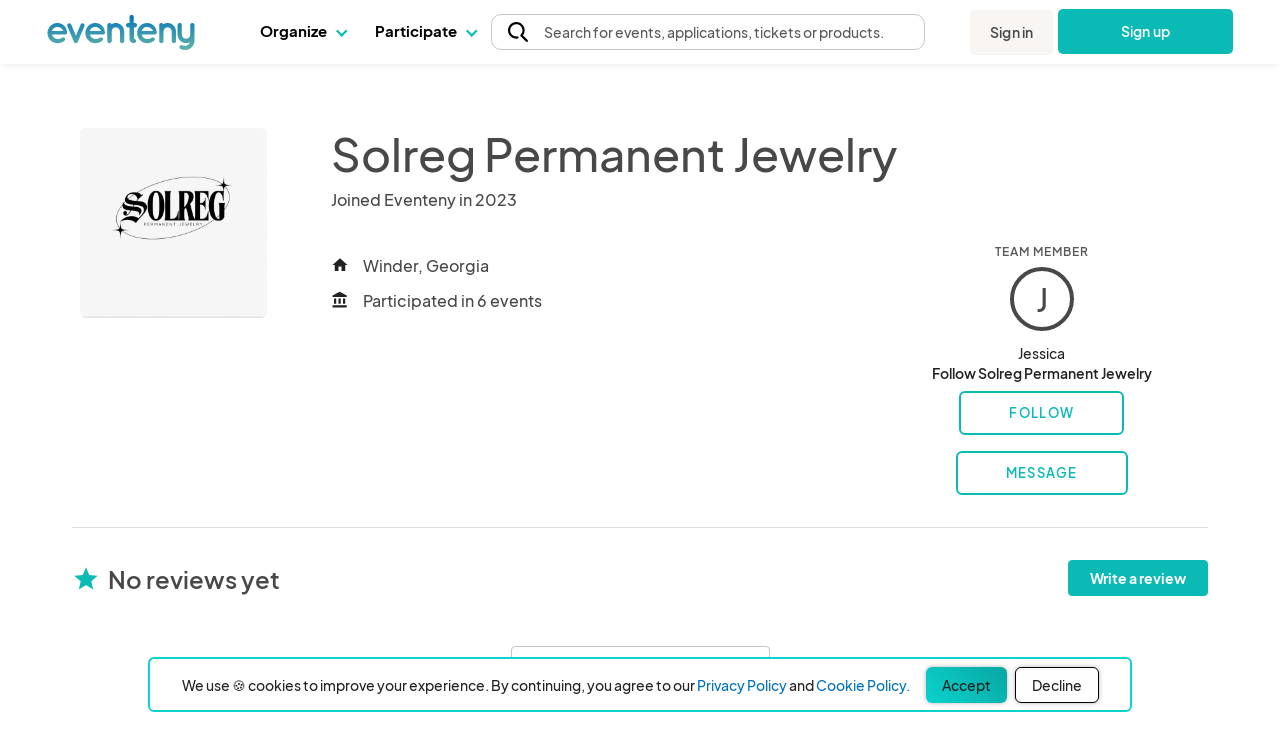

--- FILE ---
content_type: text/html; charset=UTF-8
request_url: https://www.eventeny.com/company/?c=114763
body_size: 37511
content:
<!doctype html>
<html lang="en" xmlns="http://www.w3.org/1999/xhtml">
<head>

<!-- Hotjar Code snippet! -->
<script type="text/javascript" src="/js/Services/HotjarRegistrationService.js?v=1769556661"></script><script>
	const hj_loggedIn = '';
	const hj_userId = 0;
	const hj_isAdmin = '';
	const hj_userType = 'user';
	const hj_events_created = 0;
	const hj_tickets_created = 0;
	const hj_vendor_applications_created = 0;
	const hj_volunteer_applications_created = 0;
	const hj_other_applications_created = 0;
	const hj_sponsor_applications_created = 0;
	const hj_maps_created = 0;
	const hj_products_created = 0;
	const hj_tickets_purchased = 0;
	const hj_vendor_applications_submitted = 0;
	const hj_volunteer_applications_submitted = 0;
	const hj_other_applications_submitted = 0;
	const hj_sponsor_applications_submitted = 0;
	const hj_ticket_time_slots_created = 0;
	const hj_schedules_created = 0;
	const hj_guests_created = 0;
    (function(h,o,t,j,a,r){
        h.hj=h.hj||function(){(h.hj.q=h.hj.q||[]).push(arguments)};
        h._hjSettings={hjid:5309342,hjsv:6};
        a=o.getElementsByTagName('head')[0];
        r=o.createElement('script');r.async=1;
        r.src=t+h._hjSettings.hjid+j+h._hjSettings.hjsv;
        a.appendChild(r);
    })(window,document,'https://static.hotjar.com/c/hotjar-','.js?sv=');
	if(hj_loggedIn) window.hj('identify', hj_userId, {
		user_type: hj_userType,
		is_admin: hj_isAdmin,
		events_created: hj_events_created,
		tickets_created: hj_tickets_created,
		vendor_applications_created: hj_vendor_applications_created,
		volunteer_applications_created: hj_volunteer_applications_created,
		other_applications_created: hj_other_applications_created,
		sponsor_applications_created: hj_sponsor_applications_created,
		maps_created: hj_maps_created,
		products_created: hj_products_created,
		tickets_purchased: hj_tickets_purchased,
		vendor_applications_submitted: hj_vendor_applications_submitted,
		volunteer_applications_submitted: hj_volunteer_applications_submitted,
		other_applications_submitted: hj_other_applications_submitted,
		sponsor_applications_submitted: hj_sponsor_applications_submitted,
		ticket_time_slots_created: hj_ticket_time_slots_created,
		schedules_created: hj_schedules_created,
		guests_created: hj_guests_created
		});

		HotjarRegistrationService.consumeHotjarEventInURIIfExists();
</script>

<script>
    (function(){
        var s    = document.createElement('script');
        var h    = document.querySelector('head') || document.body;
        s.src    = 'https://acsbapp.com/apps/app/dist/js/app.js';
        s.async  = true;
		try {
				s.onload = function(){
				acsbJS.init();
			};
			h.appendChild(s);
		}
        catch (e) {
			console.error('Error loading ACSB script:', e);
		}
    })();
    </script>

<!-- Google Tag Manager -->
<script>(function(w,d,s,l,i){w[l]=w[l]||[];w[l].push({'gtm.start':
new Date().getTime(),event:'gtm.js'});var f=d.getElementsByTagName(s)[0],
j=d.createElement(s),dl=l!='dataLayer'?'&l='+l:'';j.async=true;j.src=
'https://www.googletagmanager.com/gtm.js?id='+i+dl;f.parentNode.insertBefore(j,f);
})(window,document,'script','dataLayer','GTM-P272JPQF');</script>
<!-- End Google Tag Manager -->
<!-- Twitter universal website tag code -->
<script>
!function(e,t,n,s,u,a){e.twq||(s=e.twq=function(){s.exe?s.exe.apply(s,arguments):s.queue.push(arguments);
},s.version='1.1',s.queue=[],u=t.createElement(n),u.async=!0,u.src='//static.ads-twitter.com/uwt.js',
a=t.getElementsByTagName(n)[0],a.parentNode.insertBefore(u,a))}(window,document,'script');
// Insert Twitter Pixel ID and Standard Event data below
twq('init','o85bt');
twq('track','PageView');
</script>
<!-- End Twitter universal website tag code -->
<!-- LinkedIn tag -->
<script type="text/javascript">
_linkedin_partner_id = "3812210";
window._linkedin_data_partner_ids = window._linkedin_data_partner_ids || [];
window._linkedin_data_partner_ids.push(_linkedin_partner_id);
</script><script type="text/javascript">
(function(l) {
if (!l){window.lintrk = function(a,b){window.lintrk.q.push([a,b])};
window.lintrk.q=[]}
var s = document.getElementsByTagName("script")[0];
var b = document.createElement("script");
b.type = "text/javascript";b.async = true;
b.src = "https://snap.licdn.com/li.lms-analytics/insight.min.js";
s.parentNode.insertBefore(b, s);})(window.lintrk);
</script>
<noscript>
<img height="1" width="1" style="display:none;" alt="" src="https://px.ads.linkedin.com/collect/?pid=3812210&fmt=gif" />
</noscript>
<!-- End LinkedIn tag -->
<!-- Start of HubSpot Embed Code -->
<script type="text/javascript" id="hs-script-loader" async defer src="//js.hs-scripts.com/4492849.js"></script>
<!-- End of HubSpot Embed Code -->
<meta charset="utf-8">
<meta name="theme-color" content="#ffffff">
<meta http-equiv="X-UA-Compatible" content="IE=edge,chrome=1">
<meta name="viewport" content="width=device-width, initial-scale=1.0, maximum-scale=1.0, minimum-scale=1.0, user-scalable=no, target-densityDpi=device-dpi">
<meta property="fb:app_id" content="1855183678057183" />
<meta property="og:site_name" content="Eventeny">
<meta property="og:title" content="Solreg Permanent Jewelry - Eventeny">
<meta property="og:type" content="website">
<meta property="og:description" content="Solreg Permanent Jewelry - https://www.eventeny.com/company/?c=114763">
<meta property="og:image" content="https://www.eventeny.com/images/social-card-20230502.png">
<meta property="og:url" content="https://www.eventeny.com/company/?c=114763">
<meta property="twitter:card" content="summary_large_image">
<meta property="twitter:title" content="Solreg Permanent Jewelry - Eventeny">
<meta property="twitter:description" content="Solreg Permanent Jewelry - https://www.eventeny.com/company/?c=114763">
<meta property="twitter:site" content="@eventenyteam">
<meta property="twitter:image" content="https://www.eventeny.com/images/social-card-20230502.png">
<meta name="twitter:creator" content="@eventenyteam">
<meta name="keywords" content="Solreg Permanent Jewelry">
<link href="https://fonts.googleapis.com/css?family=Roboto:100,100i,300,300i,400,400i,500,500i,700,700i,900,900i" rel="stylesheet">
<link href="/css/fonts/font-family-PlusJarkartaSans.css" type="text/css" rel="stylesheet" />
<link href="https://www.eventeny.com/company/?c=114763" rel="canonical">
<!--Favicon-->
<link rel="apple-touch-icon" sizes="57x57" href="/favicon/apple-icon-57x57.png">
<link rel="apple-touch-icon" sizes="60x60" href="/favicon/apple-icon-60x60.png">
<link rel="apple-touch-icon" sizes="72x72" href="/favicon/apple-icon-72x72.png">
<link rel="apple-touch-icon" sizes="76x76" href="/favicon/apple-icon-76x76.png">
<link rel="apple-touch-icon" sizes="114x114" href="/favicon/apple-icon-114x114.png">
<link rel="apple-touch-icon" sizes="120x120" href="/favicon/apple-icon-120x120.png">
<link rel="apple-touch-icon" sizes="144x144" href="/favicon/apple-icon-144x144.png">
<link rel="apple-touch-icon" sizes="152x152" href="/favicon/apple-icon-152x152.png">
<link rel="apple-touch-icon" sizes="180x180" href="/favicon/apple-icon-180x180.png">
<link rel="icon" type="image/png" sizes="192x192"  href="/favicon/android-icon-192x192.png">
<link rel="icon" type="image/png" sizes="32x32" href="/favicon/favicon-32x32.png">
<link rel="icon" type="image/png" sizes="96x96" href="/favicon/favicon-96x96.png">
<link rel="icon" type="image/png" sizes="16x16" href="/favicon/favicon-16x16.png">
<link rel="manifest" href="/favicon/manifest.json">
<meta name="msapplication-TileColor" content="#ffffff">
<meta name="msapplication-TileImage" content="/favicon/ms-icon-144x144.png">
<meta name="theme-color" content="#ffffff">
<script type="application/ld+json">
{
	"@context": "http://schema.org", 
	"@type": "Organization", 
	"name": "Solreg Permanent Jewelry", 
	"url": "https://www.eventeny.com/company/?c=114763", 
	"location": {
		"@type": "VirtualLocation", 
    	"url": "https://www.eventeny.com/company/?c=114763"
	}, 
	"logo": "https://www.eventeny.com/users/pic/495440-business-logo-3sbdwrsjhv8h1698116369-1200.jpeg", 
	
	"brand": {
		"@type": "Brand", 
		"name": "Solreg Permanent Jewelry", 
		"logo": "https://www.eventeny.com/users/pic/495440-business-logo-3sbdwrsjhv8h1698116369-1200.jpeg",
		"url": "https://www.eventeny.com/company/?c=114763"
	}
}
</script>
<meta charset="utf-8">
<meta http-equiv="X-UA-Compatible" content="IE=edge,chrome=1">
<meta name="author" content="Eventeny">
<meta name="viewport" content="width=device-width, initial-scale=1">
<link rel="stylesheet" href="/css/base-2017-05-15.css?v=201905261632" type="text/css" />
<link rel="stylesheet" href="/css/base-2018-11-17.css?v=202101011551" type="text/css" />
<link rel="stylesheet" href="/css/framework7-icons.css" type="text/css" />
<link rel="stylesheet" href="/css/material-icons.css" type="text/css" />
<title>Solreg Permanent Jewelry - Winder - Georgia - United States - Jessica - Eventeny</title>
<script type="text/javascript" src="/js/jquery.min.js"></script>
<style type="text/css">
    #body_wrapp *{ outline: 0 !important; }
    #cover-picture-list-container, #cover-picture-list-container .cover-picture-container{ max-height: -webkit-calc(100vh - 144px); max-height: -moz-calc(100vh - 144px); max-height: calc(100vh - 144px); }
    #cover-picture-list-container .cover-picture-split-top-container{ height: 100%; }
    #cover-picture-list-container .cover-picture-split-bottom-container{ display: none; height: 50%; }
    @media (min-height: 450px){
        #cover-picture-list-container .cover-picture-split-top-container{ height: 50%; }
        #cover-picture-list-container .cover-picture-split-bottom-container{ display: block; }
    }
    @media (min-height: 700px){
        #cover-picture-list-container, #cover-picture-list-container .cover-picture-container{ max-height: -webkit-calc(60vh - 144px); max-height: -moz-calc(60vh - 144px); max-height: calc(60vh - 144px); }
    }
    @media (min-width: 72rem){
        #cover-picture-list-container, #cover-picture-list-container .cover-picture-container{ max-height: -webkit-calc(60vh - 64px); max-height: -moz-calc(60vh - 64px); max-height: calc(60vh - 64px); }
    }
	.svg_icon svg {
		height: 20px;
		width: 20px;
	}
	.big_svg_icon svg {
		height: 50px;
		width: 50px;
		display: inline-block;
  		vertical-align: middle; 
		margin-bottom: 10px;
	}
	.vendor-verified-tooltip-container {
		position: relative;
		display: inline-block;
		vertical-align: middle;
		margin-left: 0.5rem;
		cursor: default;
	}
	.vendor-verified-icon {
		width: 1.5rem;
		height: 1.5rem;
		display: block;
	}
	.vendor-verified-tooltip-text {
		visibility: hidden;
		opacity: 0;
		transition: opacity 0.3s ease, visibility 0.3s ease;
		background-color: #222222;
		color: #FFFFFF;
		padding: 0.5rem 0.75rem;
		border-radius: 8px;
		font-size: 0.85rem;
		line-height: 1.2;
		white-space: nowrap;
		text-align: center;
		position: absolute;
		z-index: 10;
		top: 50%;
		left: 100%;
		transform: translateY(-50%) translateX(10px); 
	}
	.vendor-verified-tooltip-text::before {
		content: '';
		position: absolute;
		top: 50%;
		right: 100%;
		transform: translateY(-50%);
		border-width: 8px;
		border-style: solid;
		border-color: transparent #222222 transparent transparent;
	}
	.vendor-verified-tooltip-container:hover .vendor-verified-tooltip-text {
		visibility: visible;
		opacity: 1;
	}
</style>
</head>
<body>
<link rel="stylesheet" href="/css/fonts/font-family-PlusJarkartaSans.css?v=1769556659" type="text/css" /><link rel="stylesheet" href="/css/base-2018-11-17.css?v=1769556659" type="text/css" />
		<link rel="stylesheet" href="https://unicons.iconscout.com/release/v4.0.8/css/line.css">
		<link rel="stylesheet" href="/public/font-proxy.php?set=solid">
		<link rel="stylesheet" href="/public/font-proxy.php?set=thinline">
		<script src="/public/font-proxy.php?set=monochrome"></script>
	<link href="https://fonts.googleapis.com/css?family=Roboto:100,100i,300,300i,400,400i,500,500i,700,700i,900,900i" rel="stylesheet">
<script src="/js/mixpanel.js"></script>
<!-- Google Tag Manager (noscript) -->
<noscript><iframe src="https://www.googletagmanager.com/ns.html?id=GTM-P272JPQF"
height="0" width="0" style="display:none;visibility:hidden"></iframe></noscript>
<!-- End Google Tag Manager (noscript) -->
<style type="text/css">
    #eventeny-navbar{ background-color: #FFF; left: 0; position: fixed; top: 0; -webkit-transition: box-shadow 350ms ease-out; transition: box-shadow 350ms ease-out; width: 100%; z-index: 100; min-width: 250px; }
    #eventeny-navbar *, #header-searchbox-modal *{ font-family: 'PlusJakartaSans', 'Roboto', sans-serif !important; }
    #eventeny-navbar{ background-color: #FFF; left: 0; position: fixed; top: 0; -webkit-transition: box-shadow 350ms ease-out; transition: box-shadow 350ms ease-out; width: 100%; z-index: 100; min-width: 250px; }
	#eventeny-navbar.on-scroll{ box-shadow: 0 0 8px rgba(0,0,0,.1); }
    #eventeny-navbar *{ outline: 0; }
    #eventeny-navbar a:not("navbar-dropdown-anchor"), #eventeny-mobile-menu a:not("navbar-dropdown-anchor"){ background-color: transparent; color: #0ABAB5; text-decoration: none; -webkit-text-decoration-line: underline; text-decoration-line: underline; -webkit-transition: color 150ms ease-in-out; transition: color 150ms ease-in-out; }
    #eventeny-mobile-menu a:not("navbar-dropdown-anchor"){ color: #484848; }
    #eventeny-navbar a:hover:not("navbar-dropdown-anchor"), #eventeny-mobile-menu a:hover:not("navbar-dropdown-anchor"){ color: #0ABAB5; text-decoration: underline; -webkit-text-deoration-line: underline; text-decoration-line: underline; }
    #eventeny-navbar h2, #eventeny-navbar h3{ margin-bottom: 10px; margin-top: 0; }
    #eventeny-navbar h4, #eventeny-navbar .h4, #eventeny-mobile-menu h4, #eventeny-mobile-menu .h4{ font-size: 25px; font-weight: 500; letter-spacing: -.2px; line-height: 30px; }
    #eventeny-navbar img{ border-style: none; margin-right: 4px; max-width: 100%; opacity: 1; vertical-align: middle; }
    #eventeny-navbar input[type="radio"]{ box-sizing: border-box; padding: 0; }
    #eventeny-navbar label{ padding-bottom: 0; padding-top: 0; }
    #eventeny-navbar .navbar-width-100, #eventeny-mobile-menu .navbar-width-100{ width: 100%; }
	#eventeny-navbar .navbar-max-width-100, #eventeny-mobile-menu .navbar-max-width-100{ max-width: 100%; }
    #eventeny-navbar .navbar-container, #eventeny-mobile-menu .navbar-container{ margin-left: auto; margin-right: auto; padding: 30px 15px 40px; width: 100%; }
    #eventeny-navbar .navbar-row, #eventeny-mobile-menu .navbar-row{ display: -webkit-box; display: -ms-flexbox; display: flex; -ms-flex-wrap: wrap; flex-wrap: wrap; margin-left: -15px; margin-right: -15px; }
    #eventeny-navbar .navbar-no-gutters{ margin-left: 0; margin-right: 0; }
	#eventeny-navbar .navbar-flex-inline, #eventeny-mobile-navbar .navbar-flex-inline{ display: -webkit-inline-flex; display: -ms-inline-flexbox; display: inline-flex; }
    #eventeny-navbar .navbar-align-items-center, #eventeny-mobile-menu .navbar-align-items-center{ -webkit-box-align: center; -ms-flex-align: center; align-items: center; }
    #eventeny-navbar .menu-bar{ height: 64px; -webkit-transition: height 350ms ease-out; transition: height 350ms ease-out; }
    #eventeny-navbar .navbar-col-6, #eventeny-navbar .navbar-col-12, #eventeny-mobile-menu .navbar-col-12, #eventeny-navbar .navbar-col-auto, #eventeny-navbar .navbar-col{ padding-left: 15px; padding-right: 15px; position: relative; width: 100%; }
    #eventeny-navbar .navbar-col-3{ -webkit-box-flex: 0; -ms-flex: 0 0 25%; flex: 0 0 25%; max-width: 25%; }
    #eventeny-navbar .navbar-col-4{ -webkit-box-flex: 0; -ms-flex: 0 0 33%; flex: 0 0 33%; max-width: 33%; }
    #eventeny-navbar .navbar-col-6{ -webkit-box-flex: 0; -ms-flex: 0 0 50%; flex: 0 0 50%; max-width: 50%; }
    #eventeny-navbar .navbar-col-12, #eventeny-mobile-menu .navbar-col-12{ -webkit-box-flex: 0; -ms-flex: 0 0 100%; flex: 0 0 100%; max-width: 100%; }
    #eventeny-navbar .navbar-col-auto{ -webkit-box-flex: 0; -ms-flex: 0 0 auto; flex: 0 0 auto; max-width: 100%; width: auto; }
    #eventeny-navbar .navbar-col{ -webkit-box-flex: 1; flex-basis: 0; flex-grow: 1; -ms-flex-positive: 1; -ms-flex-preferred-size: 0; max-width: 100%; }
    #eventeny-navbar nav .menu-content .navbar-col-6, #eventeny-navbar nav .menu-content .navbar-col{ -webkit-transition: opacity 200ms ease-out; transition: opacity 200ms ease-out; }
    #eventeny-navbar nav .navbar-last-row > a:first-child{ border-bottom-left-radius: 5px; }
    #eventeny-navbar nav .navbar-last-row > a:last-child{ border-bottom-right-radius: 5px; }
    #eventeny-navbar nav .navbar-col-border{ background: #EAEAEA; height: auto; width: 1px; }
    #eventeny-navbar .navbar-no-gutters > [class*="col-"]{ padding-left: 0; padding-right: 0; }
    #eventeny-navbar .navbar-text-decoration-none, #eventeny-mobile-menu .navbar-text-decoration-none{ text-decoration: none !important; }
    #eventeny-navbar .navbar-text-decoration-none-hover:hover, #eventeny-mobile-menu .navbar-text-decoration-none-hover:hover{ text-decoration: none !important; }
    #eventeny-navbar .navbar-text-center{ text-align: center !important; }
    #eventeny-navbar .navbar-d-block, #eventeny-mobile-menu .navbar-d-block{ display: block; }
    #eventeny-navbar .navbar-d-flex, #eventeny-mobile-menu .navbar-d-flex{ display: -webkit-box; display: -ms-flexbox; display: flex; }
    #eventeny-navbar .navbar-d-none{ display: none; }
    #eventeny-mobile-menu .navbar-flex-row{ -webkit-box-orient: horizontal; -webkit-box-direction: normal; -ms-flex-direction: row; flex-direction: row; }
    #eventeny-mobile-menu .navbar-flex-wrap{ -ms-flex-wrap: wrap; flex-wrap: wrap; }
    #eventeny-mobile-menu .navbar-justify-content-between{ -webkit-box-pack: justify; -ms-flex-pack: justify; justify-content: space-between; }
    #eventeny-mobile-menu .navbar-justify-content-center{ -webkit-box-pack: center; -ms-flex-pack: center; justify-content: center; }
    #eventeny-navbar .navbar-bg-white, #eventeny-mobile-menu.navbar-bg-white{ background-color: #FFF; }
    #eventeny-navbar .navbar-absolute{ position: absolute; }
    #eventeny-navbar .navbar-relative{ position: relative; }
    #eventeny-navbar .eventeny-logo{ height: 33px; min-height: 33px !important; }
    #eventeny-navbar .menu-bar h2{ font-size: 15px; font-weight: 400; letter-spacing: 0; line-height: 24px; -webkit-user-select: none; -moz-user-select: none; -ms-user-select: none; user-select: none; }
    #eventeny-navbar .navbar-menu-item-hover{ height: 60px; padding-top: 18px; }
    #eventeny-navbar .navbar-menu-item-hover{ color: #000; font-size: 15px; font-weight: 700; }
    #eventeny-navbar .navbar-menu-item-hover:hover{ color: #08A6A0; -webkit-transition: color 240ms ease-out; transition: color 240ms ease-out; }
    #eventeny-navbar .navbar-menu-item-hover:hover .navbar-cart-count{ color: #FFFFFF; }
    #eventeny-navbar .navbar-message-alert{ fill: red; height: 6px; opacity: 0; transform: translate3d(0px, -8px, 0); -webkit-transform-origin-x: 7px; -webkit-transform-origin-y: -5px; width: 6px; }
	#eventeny-navbar .navbar-message-alert-full, #eventeny-mobile-menu .navbar-message-alert-full{ background-color: rgb(255, 56, 92); border-radius: 9px; box-shadow: rgb(255 255 255) 0px 0px 0px 1.5px; color: #FFF; font-size: 10px; font-weight: 700; height: 16px; line-height: 16px; min-width: 16px; opacity: 0; padding: 0 5px; position: absolute; text-align: center; top: 0; z-index: 1; }
    #eventeny-mobile-menu .navbar-message-alert-full{ margin-left: 8px; position: relative; top: 2px; }
    #eventeny-navbar .navbar-flex-grow-1, #eventeny-mobile-menu .navbar-flex-grow-1{ -webkit-box-flex: 1; -ms-flex-positive: 1; flex-grow: 1; }
    #eventeny-navbar .navbar-signin{ -webkit-transition: transform 500ms ease-out 0.2s, -webkit-transform 500ms ease-out 0.2s; transition: transform 500ms ease-out 0.2s, -webkit-transform 500ms ease-out 0.2s; will-change: transform; }
    #eventeny-navbar .navbar-text-small, #eventeny-navbar .navbar-text-small-bold{ font-size: 14px; font-weight: 400; letter-spacing: 0.1px; line-height: 21px; }
    #eventeny-navbar .menu-content .navbar-text-desc{ margin-top: -3px; }
    #eventeny-navbar .navbar-text-small-bold{ font-weight: 500; }
    #eventeny-navbar .navbar-text-nowrap{ white-space: nowrap; }
    #eventeny-navbar .navbar-btn, #eventeny-mobile-menu .navbar-btn{ background: -webkit-linear-gradient(right, #0ABAB5 50%, #08A09C 50%); background: linear-gradient(to left, #0ABAB5 50%, #08A09C 50%); background-position: right bottom; background-size: 200% 100%; border: none; border-radius: 5px; color: #FFF !important; display: inline-block; font-weight: 500; padding: 12px 20px; text-align: center; text-decoration: none; -webkit-transition: all 200ms ease-in-out; transition: all 200ms ease-in-out; -webkit-user-select: none; -moz-user-select: none; -ms-user-select: none; user-select: none; vertical-align: middle; }
    #eventeny-navbar .navbar-btn:hover, #eventeny-mobile-menu .navbar-btn:hover{ background-position: left bottom; cursor: pointer; outline: 0; text-decoration: none; }
    #eventeny-navbar .navbar-btn.navbar-btn-secondary{ background: #F8F5F2; color: #484848 !important; }
    #eventeny-navbar .navbar-btn.navbar-btn-secondary:hover{ color: #0ABAB5; }
    #eventeny-navbar .navbar-overflow-hidden{ overflow: hidden; }
    #eventeny-navbar .navbar-cta-btn-wrapper{ height: 47px; margin-left: 5px; margin-top: 1px; width: 175px; }
    #eventeny-navbar .navbar-cta-btn-wrapper a{ width: 175px; }
    #eventeny-navbar .accordion-js label{ margin-bottom: 2px; -webkit-transition: color 100ms ease-out; transition: color 100ms ease-out; }
    #eventeny-navbar .accordion-js label.navbar-checked{ font-weight: 500; }
    #eventeny-navbar .navbar-pointer-hover:hover{ cursor: pointer; }
    #eventeny-navbar .navbar-menu-item-with-dropdown{ color: #484848; margin-bottom: -2px; -webkit-transition: color 240ms ease-out; transition: color 240ms ease-out; }
    #eventeny-navbar .navbar-menu-item-with-dropdown:hover{ color: #0ABAB5; -webkit-transition: color 240ms ease-out; transition: color 240ms ease-out; }
    #eventeny-navbar .navbar-profile-pic{ background-position: 50%; background-repeat: no-repeat; background-size: cover; border-radius: 10%; height: 28px; width: 28px; flex-shrink: 0;}
    #eventeny-navbar i.navbar-caret-small, #eventeny-mobile-menu i.navbar-caret-small{ border: solid #0ABAB5; border-width: 0 1.5px 1.5px 0; display: inline-block; margin-bottom: 3px; margin-left: 8px; outline: none; padding: 3px; -webkit-transform: rotate(45deg); transform: rotate(45deg); -webkit-transition: margin-bottom 200ms ease-in-out; transition: margin-bottom 200ms ease-in-out; }
    #eventeny-navbar .navbar-caret-small, #eventeny-mobile-menu .navbar-caret-small{ border-color: #484848; }
    #eventeny-navbar nav .accordion-js label .navbar-caret-small{ margin-bottom: 3px; -webkit-transition: transform 240ms ease-out, margin 240ms ease-out, -webkit-transform 240ms ease-out; transition: transform 240ms ease-out, margin 240ms ease-out, -webkit-transform 240ms ease-out; }
    #eventeny-navbar nav .accordion-js label.navbar-checked .navbar-caret-small{ margin-bottom: 0; -webkit-transform: rotate(225deg); transform: rotate(225deg); }
    
    #eventeny-navbar label .navbar-caret-small, #eventeny-mobile-menu label .navbar-caret-small{ margin-bottom: 3px; -webkit-transition: transform 240ms ease-out, margin 240ms ease-out, -webkit-transform 240ms ease-out; transition: transform 240ms ease-out, margin 240ms ease-out, -webkit-transform 240ms ease-out; }
    #eventeny-navbar label.navbar-checked .navbar-caret-small, #eventeny-mobile-menu label.navbar-checked .navbar-caret-small{ margin-bottom: 0; -webkit-transform: rotate(225deg); transform: rotate(225deg); }

    #eventeny-navbar nav input:not(#navbar-search-input):not(.multi-query){ -webkit-appearance: none; -moz-appearance: none; appearance: none; display: none; outline: none; }
    #eventeny-navbar nav .menu-content{ box-shadow: 0 0 8px rgba(0,0,0,0.1); left: -25px; opacity: 0; top: 60px; -webkit-transition: opacity 200ms linear,width 200ms cubic-bezier(0.17, 0.67, 0.83, 0.67),left 0.15s linear,top 0.1s cubic-bezier(0.17, 0.67, 0.83, 0.67); transition: opacity 200ms linear,width 200ms cubic-bezier(0.17, 0.67, 0.83, 0.67),left 0.15s linear,top 0.1s cubic-bezier(0.17, 0.67, 0.83, 0.67); visibility: hidden; -webkit-user-select: none; -moz-user-select: none; -ms-user-select: none; user-select: none; width: 525px; }
    #eventeny-navbar nav .accordion-js label.navbar-checked .menu-content{ opacity: 1; -webkit-transition: opacity 200ms ease-out; transition: opacity 200ms ease-out; visibility: visible; }
    #eventeny-navbar nav .menu-content:hover .navbar-col-6, #eventeny-navbar nav .menu-content:hover .navbar-col-12{ opacity: 0.5; }
    #eventeny-navbar nav .menu-content:hover .navbar-col-6:hover, #eventeny-navbar nav .menu-content:hover .navbar-col-12:hover{ opacity: 1; }
    #eventeny-navbar nav .menu-content .navbar-last-row:hover .subnav-buttons{ opacity: 0.5; }
    #eventeny-navbar nav .menu-content .navbar-last-row:hover .subnav-buttons:hover{ opacity: 1; }
    #eventeny-navbar .navbar-no-user-select{ -webkit-user-select: none; -moz-user-select: none; -ms-user-select: none; user-select: none; }
    #eventeny-navbar .navbar-pointer-cursor, #eventeny-mobile-menu .navbar-pointer-cursor{ cursor: pointer; }
    #eventeny-navbar .navbar-event-status{ background-color: #E3E3E3; -webkit-box-align: center; -webkit-align-items: center; -ms-flex-align: center; -ms-grid-row-align: center; align-items: center; border-radius: 9999px; -webkit-box-flex: 0; color: #3A3A3A; display: -webkit-inline-flex; display: -ms-inline-flex; display: inline-flex; fill: #3A3A3A; -webkit-flex: none; -ms-flex: none; flex: none; font-size: 13px; font-weight: 400; height: 18px; line-height: 1.5; max-width: 100%; min-height: 18px; padding-left: 16px; padding-right: 16px; -webkit-print-color-adjust: exact; print-color-adjust: exact; }
    #eventeny-navbar .navbar-event-status.live{ background-color: #97FF97; color: #007900; fill: #007900; }
    #eventeny-navbar .navbar-event-status .navbar-event-status-text{ -webkit-box-flex: 1; -webkit-flex: 1 1 auto; -ms-flex: 1 1 auto; flex: 1 1 auto; max-width: 100%; min-height: 0; min-width: 0; overflow: hidden; text-overflow: ellipsis; white-space: nowrap; }
    #eventeny-navbar .burger-wrapper{ -webkit-transition: 200ms; transition: 200ms; }
    #eventeny-navbar .burger-wrapper .burger{ background: #484848; height: 2px; margin: 2px; -webkit-transition: 200ms; transition: 200ms; width: 20px; }
    #eventeny-navbar .burger-wrapper .burger::before, #eventeny-navbar .burger-wrapper .burger::after{ background: #484848; content: ''; display: block; height: 2px; position: absolute; -webkit-transition: 200ms; transition: 200ms; width: 20px; }
    #eventeny-navbar .burger-wrapper .burger::before{ top: 5px; }
    #eventeny-navbar .burger-wrapper .burger::after{ top: -5px; }
    #eventeny-navbar .burger-wrapper.navbar-x .burger{ background: transparent; }
    #eventeny-navbar .burger-wrapper.navbar-x .burger::before{ top: -1px; -webkit-transform: rotate(45deg); transform: rotate(45deg); }
    #eventeny-navbar .burger-wrapper.navbar-x .burger::after{ top: -1px; -webkit-transform: rotate(-45deg); transform: rotate(-45deg); }
    #eventeny-mobile-menu{ height: calc(100vh - 50px); left: 0; opacity: 0; position: fixed; top: 64px; -webkit-visibility: 0s linear 360ms, opacity 350ms ease-out; transition: visibility 0s linear 360ms, opacity 350ms ease-out; visibility: hidden; width: 100%; z-index: 9; }
    #eventeny-mobile-menu.navbar-show-mobile-menu{ opacity: 1; -webkit-transition: opacity 350ms ease-out; transition: opacity 350ms ease-out; visibility: visible; }
    #eventeny-mobile-menu .navbar-min-height-signup-button{ min-height: 85vh; }
    #eventeny-mobile-menu .navbar-mobile-menu-items{ overflow-y: auto; }
    #eventeny-mobile-menu .accordion label{ padding: 25px 15px 0 0; }
	#eventeny-navbar .navbar-search-btn{ -webkit-box-align: center; -ms-flex-align: center; -webkit-appearance: none; -moz-appearance: none; appearance: none; background: transparent; border: 1px solid transparent; color: inherit; cursor: pointer; display: -webkit-box; display: -moz-box; display: -ms-flexbox; display: -webkit-flex; display: flex; font-family: inherit; font-size: inherit; font-weight: inherit; line-height: inherit; margin: -1px; outline: none; overflow: visible; padding: 0px; text-align: inherit; text-decoration: none; -webkit-user-select: auto; -moz-user-select: auto; -ms-user-select: auto; user-select: auto; -webkit-align-items: center; align-items: center; border-radius: 4px; -webkit-flex: 0 1 auto; -ms-flex: 0 1 auto; flex: 0 1 auto; height: 48px; min-width: 0px; position: relative; z-index: 1; }
	#eventeny-navbar .navbar-search-btn:first-of-type{ border-bottom-left-radius: inherit; border-top-left-radius: inherit; padding-left: 8px; }
	#eventeny-navbar .navbar-search-btn:last-of-type{ border-bottom-right-radius: inherit; border-top-right-radius: inherit; }
	#eventeny-navbar .pride-heart-icon:hover img:nth-child(1){ display: none; }
	#eventeny-navbar .pride-heart-icon img:nth-child(2){ display: none; }
	#eventeny-navbar .pride-heart-icon:hover img:nth-child(2){ display: inline-block; }
    #eventeny-navbar .pride-heart-icon { padding-left: 5px; padding-right: 5px; display: flex; margin: auto 0; }
    #eventeny-navbar .pride-heart-icon .eventeny-pride-heart, #eventeny-navbar .pride-heart-icon .eventeny-pride-heart-hover { height: auto; width: 22px; }
    #eventeny-navbar .navbar-dropdown-title, #eventeny-mobile-menu .navbar-dropdown-title{font-size: 15px; color: #08A6A0 !important; font-weight: 700;}

    #eventeny-navbar .navbar-dropdown-link, #eventeny-mobile-menu .navbar-dropdown-link, #eventeny-navbar .navbar-dropdown-anchor, #eventeny-mobile-menu .navbar-dropdown-anchor{font-size: 15px; color: #222; font-weight: 400; text-decoration: none; }
    #eventeny-navbar .navbar-dropdown-anchor .link-caption:hover, #eventeny-mobile-menu .navbar-dropdown-anchor .link-caption:hover { color: #08A6A0; }
    #eventeny-navbar .navbar-dropdown-anchor .icon-link:hover + .link-caption, #eventeny-mobile-menu .navbar-dropdown-anchor .icon-link:hover + .link-caption { color: #08A6A0; }

    #eventeny-navbar .sm-ml-auto{margin-left: 0px;}

    #eventeny-navbar .visually-hidden { border: 0 !important; clip: rect(0,0,0,0) !important; height: 1px !important; margin: -1px !important; overflow: hidden !important; padding: 0 !important; position: absolute !important; white-space: nowrap !important; width: 1px !important; }

    #search-header-group [data-type="search-header-btn"]{ background-color: transparent; font-weight: 500; color: #4F4F4F !important; text-decoration: none; }
	#search-header-group [data-type="search-header-btn"].active{ font-weight: 600; color: #222 !important; background: linear-gradient(225deg, #08A6A0 0%, #0ABDB8 49.48%, #0BD2CD 100%);  border-radius: 3px;}
    #header-searchbox-modal #event-query{ font-size: 18px; padding: 0; }

    #eventeny-mobile-menu .mobile-dropdown-label{ color: #000; font-size: 15px; font-weight: 700; }

    #eventeny-mobile-menu .mobile-dropdown-label:hover{ color: #08A6A0; -webkit-transition: color 240ms ease-out; transition: color 240ms ease-out; }
    
    #eventeny-navbar .text-love{ color: #0ABAB5 !important; }
  
    /* Secondary button 2023: Override CSS Conflicts */
    .btn-secondary{ height: 36px; border-radius: 6px; padding: 10px 16px; background: #F2F2F2; box-shadow: 0px 0px 5px 0px rgba(0, 0, 0, 0.30); font-weight: 400; display: inline-flex; justify-content: center; align-items: center; gap: 8px; white-space: nowrap; }
    .btn-secondary:hover{ background-color: rgba(11, 210, 203, 0.20); font-weight: 500; cursor: pointer; }


    .menu-content{cursor: auto;}
    .cursor-pointer{cursor: pointer !important;}
    @media (max-width: 430px){
        #eventeny-navbar .eventeny-logo{ padding-right: 10px; }
    }
    
    @media (max-width: 575px){
        #eventeny-mobile-menu .navbar-min-height-signup-button{ min-height: 70vh; }
        #eventeny-mobile-menu .navbar-padding-bottom-100px{ padding-bottom: 100px; }
		#eventeny-navbar .navbar-search-btn-text{ display: none; }
    }

    @media (min-width: 576px){
        #eventeny-navbar .navbar-container{ width: 95%; }
		#eventeny-navbar .navbar-search-btn-text{ display: none; }
    }

    @media (min-width: 831px){ /* >942, show text nav, otherwise mobile view */
        #eventeny-navbar .navbar-d-md-block{ display: block; }
        #eventeny-navbar .navbar-d-md-flex{ display: flex; }
        #eventeny-navbar .navbar-d-md-none, #eventeny-mobile-menu.navbar-d-md-none{ display: none; }
        #eventeny-navbar h4, #eventeny-navbar .h4{ font-size: 29px; font-weight: 500; letter-spacing: -.25px; line-height: 36px; }
        #eventeny-navbar .navbar-search-btn-text{ display: block; }
    }

    @media (max-width: 942px){ /* <942px, push logged-in user icon to the right */
        #eventeny-navbar .sm-ml-auto{margin-left: auto;}
        #eventeny-navbar .sm-navbar-col-2{ -webkit-box-flex: 0 !important; -ms-flex: 0 0 auto !important; flex: 0 0 auto !important; max-width: 100% !important; width: auto !important; }
    }
    @media (min-width: 1128px){ /* >1128, show sign up/get started for free, otherwise hide */
        #eventeny-navbar .navbar-d-xl-block{ display: block; }
        #eventeny-navbar .navbar-d-xl-block{ display: block; }
    }

    @media (max-width: 1149px){ /* >1150    */
        #header-searchbox-form .search-menu { justify-content: center; }
        #search-header-group {  margin-bottom: 1rem; margin-top: 1rem;}
    }

    @media (min-width: 1151px){ /* >1150    */
        #header-searchbox-form .search-menu { justify-content: space-between; }
    }

    @media (min-width: 1200px){
        #eventeny-navbar h4, #eventeny-navbar .h4{ font-size: 32px; font-weight: 500; letter-spacing: -.27px; line-height: 39px; }
        #eventeny-navbar .navbar-container{ max-width: 1300px; padding-bottom: 80px; padding-top: 60px; width: 95%; }
        #eventeny-navbar .menu-bar{ height: 64px; }
        #eventeny-navbar .navbar-signin{ -webkit-transform: translateX(175px); transform: translateX(175px); }
        #eventeny-navbar.on-scroll .navbar-signin{ -webkit-transform: translateX(0); transform: translateX(0); }
        #eventeny-navbar .eventeny-logo{ height: 37px; }
    }
    @media (max-width: 1231px){ /* <1231, show text nav but shrink */
        #eventeny-navbar .navbar-col-auto{ padding-left: 9px; padding-right: 9px;}
        #eventeny-navbar i.navbar-caret-small { margin-left: 2px; }
    }
    @media (min-width: 1275px){ /* >1275, show "event" in explore event applications */
        #eventeny-navbar .navbar-d-xl-inline-block{ display: inline-block; }
    }
    @media (min-width: 1600px){
        #eventeny-navbar .navbar-container{ max-width: 1400px; padding-bottom: 115px; padding-top: 100px; }
        #eventeny-navbar .navbar-padding-right-xxl-25px{ padding-right: 25px; }
    }

    @media print {
        #eventeny-navbar{ position: relative !important; }
    }
</style>
<script src="https://sdk.amazonaws.com/js/aws-sdk-2.1540.0.min.js"></script>
<script type="text/javascript" src="/js/aws-place-autocomplete.js"></script>
<link rel="stylesheet" href="/css/aws-place-auto-complete.css" type="text/css" />
<script src="https://maps.googleapis.com/maps/api/js?key=AIzaSyAbrppxxb9wZTquj-9mXdUackRexHoDj4w&libraries=places" async defer></script>

<!-- Navbar -->
<section id="eventeny-navbar" class="on-scroll">
    <div id="global_notification" data-type="notification-bar" class="navbar-d-flex navbar-col-12 navbar-align-items-center navbar-justify-content-center navbar-text-center" style="display: none; padding-bottom: 15px; padding-top: 15px;">
        <p id="notification_content" style="font-size: 14px; font-weight: 400; letter-spacing: 0.1px; line-height: 21px; margin-bottom: 0; padding: 0 8px;"><!--Notifcations here--></p>
    </div>
    <div class="navbar-container" style="padding-bottom: 0 !important; padding-top: 0 !important;">
        <div class="navbar-row menu-bar navbar-no-gutters navbar-width-100 navbar-align-items-center">
            <div class="navbar-col-12 flex flex-wrap">
                <nav aria-label="Main" class="navbar-d-flex navbar-align-items-center navbar-bg-white navbar-width-100 navbar-relative" style="padding-left: 0 !important;">
                    <div class="col-2 sm-col-3 xs-col-4 flex" style="padding-left: 0 !important;">
                        <a href="/" style="text-decoration: none;">
                            <img class="eventeny-logo" title="Create events your way - Eventeny" src="/images/logo-page-header.svg" alt="Eventeny logo" />
                        </a>
						<a href="/pride/" target="_blank" class="pride-heart-icon hide">
							<img class="eventeny-pride-heart" src="/images/icons/eventeny-pride-heart.png" alt="Eventeny Pride Heart"/>
                            <img class="eventeny-pride-heart-hover" title="Eventeny's Pride Pledge" src="/images/icons/eventeny-pride-heart-hover.png" alt="Eventeny Pride Heart"/>
                        </a>
                    </div>
                    <div class="col-10 sm-col-9 xs-col-8 flex justify-end" style="padding-left: 0 !important; padding-right: 0 !important;">

                        <!-- 'Organize' Dropdown menu -->
                        <div class="accordion-js navbar-col-auto navbar-d-none navbar-d-md-block navbar-padding-right-xxl-25px xs-hide">
                            <label class="navbar-pointer-hover navbar-d-flex navbar-relative">
                                <h2 aria-expanded="false" aria-haspopup="true" class="navbar-menu-item-with-dropdown" role="button" style="margin-bottom: 0; padding-top: 0;">
                                    <a class="navbar-d-block navbar-menu-item-hover navbar-text-no-decoration-hover navbar-text-decoration-none">Organize <i class="navbar-caret-small"></i></a>
                                </h2>
                                <input id="user-resources-menu" name="navbar-menu" type="radio" />
                                <div class="navbar-absolute navbar-bg-white menu-content" style="border-radius: 10px; left: -150px !important; min-width: 800px;">
                                    <div class="navbar-row" style="padding-bottom: 15px; padding-left: 25px; padding-right: 25px; padding-top: 10px;">
                                                                            <div class="navbar-col-4 flex flex-wrap px2" style="align-content: flex-start;">
                                            <span class="col-12 navbar-dropdown-title">
                                                Event Management Tools                                            </span>
                                                                                        <span class="col-12 navbar-dropdown-link pt2">
                                                <a class="navbar-dropdown-anchor" href="/mapping/" target="">
                                                                                                 <img class="icon-link" src="/images/icons/location_pin_black.svg" alt="Event mapping icon" height="18" width="18" />
                                                                                                    <span class="link-caption">Event mapping</span>
                                                </a>
                                            </span>
                                                                                        <span class="col-12 navbar-dropdown-link pt2">
                                                <a class="navbar-dropdown-anchor" href="/ticketing/" target="">
                                                                                                 <img class="icon-link" src="/images/icons/ticket_black.svg" alt="Ticket icon" height="18" width="18" />
                                                                                                    <span class="link-caption">Ticketing / registration</span>
                                                </a>
                                            </span>
                                                                                        <span class="col-12 navbar-dropdown-link pt2">
                                                <a class="navbar-dropdown-anchor" href="/vendor-management/" target="">
                                                                                                 <img class="icon-link" src="/images/icons/shop_black.svg" alt="Artist, vendor, & exhibitor icon" height="18" width="18" />
                                                                                                    <span class="link-caption">Artist, vendor & exhibitor management</span>
                                                </a>
                                            </span>
                                                                                        <span class="col-12 navbar-dropdown-link pt2">
                                                <a class="navbar-dropdown-anchor" href="/volunteer-management-tools/" target="">
                                                                                                 <img class="icon-link" src="/images/icons/clinic_medical_black.svg" alt="Volunteer management icon" height="18" width="18" />
                                                                                                    <span class="link-caption">Volunteer management</span>
                                                </a>
                                            </span>
                                                                                        <span class="col-12 navbar-dropdown-link pt2">
                                                <a class="navbar-dropdown-anchor" href="/sponsors/" target="">
                                                                                                 <img class="icon-link" src="/images/icons/megaphone_black.svg" alt="Sponsor management icon" height="18" width="18" />
                                                                                                    <span class="link-caption">Sponsor management</span>
                                                </a>
                                            </span>
                                                                                        <span class="col-12 navbar-dropdown-link pt2">
                                                <a class="navbar-dropdown-anchor" href="/program-management/" target="">
                                                                                                 <img class="icon-link" src="/images/icons/clipboard-star.svg" alt="Event programming &amp; talent management icon" height="18" width="18" />
                                                                                                    <span class="link-caption">Event programming &amp; talent management  - <strong class="strongest text-love">New</strong></span>
                                                </a>
                                            </span>
                                                                                        <span class="col-12 navbar-dropdown-link pt2">
                                                <a class="navbar-dropdown-anchor" href="/schedule/" target="">
                                                <i class="uil uil-calendar-alt size-18 mr-half icon-link" height="18" width="18"></i>                                                    <span class="link-caption">Interactive schedules</span>
                                                </a>
                                            </span>
                                                                                        <span class="col-12 navbar-dropdown-link pt2">
                                                <a class="navbar-dropdown-anchor" href="/hardware-rentals/" target="">
                                                <i class="uil uil-credit-card size-18"></i>                                                    <span class="link-caption">Hardware solutions</span>
                                                </a>
                                            </span>
                                                                                        <span class="col-12 navbar-dropdown-link pt2">
                                                <a class="navbar-dropdown-anchor" href="/organizer-app/" target="">
                                                <i class="uil uil-mobile-android size-18"></i>                                                     <span class="link-caption">Mobile app for organizers  - <strong class="strongest text-love">New</strong></span>
                                                </a>
                                            </span>
                                                                                        <span class="col-12 navbar-dropdown-link pt2">
                                                <a class="navbar-dropdown-anchor" href="/event-management-software/" target="">
                                                                                                 <img class="icon-link" src="/images/icons/light_bulb_black.svg" alt="Solutions icon" height="18" width="18" />
                                                                                                    <span class="link-caption">Solutions by event type</span>
                                                </a>
                                            </span>
                                                                                    </div>
                                                                            <div class="navbar-col-4 flex flex-wrap px2" style="align-content: flex-start;">
                                            <span class="col-12 navbar-dropdown-title">
                                                About Eventeny                                            </span>
                                                                                        <span class="col-12 navbar-dropdown-link pt2">
                                                <a class="navbar-dropdown-anchor" href="/why-eventeny/" target="">
                                                                                                 <img class="icon-link" src="/images/icons/search_alt_black.svg" alt="Product overview icon" height="18" width="18" />
                                                                                                    <span class="link-caption">Product overview</span>
                                                </a>
                                            </span>
                                                                                        <span class="col-12 navbar-dropdown-link pt2">
                                                <a class="navbar-dropdown-anchor" href="/about/about-us/" target="">
                                                                                                 <img class="icon-link" src="/images/icons/heart_black.svg" alt="Company values icon" height="18" width="18" />
                                                                                                    <span class="link-caption">Company values</span>
                                                </a>
                                            </span>
                                                                                        <span class="col-12 navbar-dropdown-link pt2">
                                                <a class="navbar-dropdown-anchor" href="/product/pricing/" target="">
                                                                                                 <img class="icon-link" src="/images/icons/usd_circle_black.svg" alt="Pricing icon" height="18" width="18" />
                                                                                                    <span class="link-caption">Pricing</span>
                                                </a>
                                            </span>
                                                                                    </div>
                                                                            <div class="navbar-col-4 flex flex-wrap px2" style="align-content: flex-start;">
                                            <span class="col-12 navbar-dropdown-title">
                                                Helpful Resources                                            </span>
                                                                                        <span class="col-12 navbar-dropdown-link pt2">
                                                <a class="navbar-dropdown-anchor" href="https://help.eventeny.com" target="">
                                                                                                 <img class="icon-link" src="/images/icons/open_book_black.svg" alt="Knowledge base icon" height="18" width="18" />
                                                                                                    <span class="link-caption">Knowledge base</span>
                                                </a>
                                            </span>
                                                                                        <span class="col-12 navbar-dropdown-link pt2">
                                                <a class="navbar-dropdown-anchor" href="/community/" target="">
                                                                                                 <img class="icon-link" src="/images/icons/chat_info_black.svg" alt="Community center icon" height="18" width="18" />
                                                                                                    <span class="link-caption">Community center</span>
                                                </a>
                                            </span>
                                                                                        <span class="col-12 navbar-dropdown-link pt2">
                                                <a class="navbar-dropdown-anchor" href="/compare/" target="">
                                                                                                 <img class="icon-link" src="/images/icons/compare_black.svg" alt="Comparison guide icon" height="18" width="18" />
                                                                                                    <span class="link-caption">Comparison guide</span>
                                                </a>
                                            </span>
                                                                                        <span class="col-12 navbar-dropdown-link pt2">
                                                <a class="navbar-dropdown-anchor" href="https://resources.eventeny.com" target="">
                                                                                                 <img class="icon-link" src="/images/icons/document_info_black.svg" alt="Blog icon" height="18" width="18" />
                                                                                                    <span class="link-caption">Blog</span>
                                                </a>
                                            </span>
                                                                                        <span class="col-12 navbar-dropdown-link pt2">
                                                <a class="navbar-dropdown-anchor" href="/contact-sales/" target="">
                                                                                                 <img class="icon-link" src="/images/icons/approve_chat_black.svg" alt="Contact sales icon" height="18" width="18" />
                                                                                                    <span class="link-caption">Contact sales</span>
                                                </a>
                                            </span>
                                                                                        <span class="col-12 navbar-dropdown-link pt2">
                                                <a class="navbar-dropdown-anchor" href="/whats-new-in-eventeny/" target="">
                                                <i class="uil uil-rocket size-18 mr-half icon-link"></i>                                                    <span class="link-caption">Product updates</span>
                                                </a>
                                            </span>
                                                                                        <span class="col-12 navbar-dropdown-link pt2">
                                                <a class="navbar-dropdown-anchor" href="/case-studies/" target="">
                                                <i class="uil uil-book-alt size-18 mr-half icon-link"></i>                                                    <span class="link-caption">Case studies</span>
                                                </a>
                                            </span>
                                                                                    </div>
                                            
                                    </div>
                                    <!-- Bottom buttons -->
                                    <div class="width-full flex">
                                        <!-- See all events -->
                                        <div class="flex flex-wrap text-center justify-center btn-secondary hide" style="border: 1px solid #C2C2C2; border-radius: 0px; border-bottom-left-radius: 10px; box-shadow: none; height: 50px; align-content: center;">
                                            <a href="/users/?ref=/dashboard/events/" class="flex flex-wrap justify-center btn-secondary-2023" style="font-weight: 700; color: #222; font-size: 16px; align-content: center; height: 100%; text-decoration: none; width: 100%;" > See all events </a>
                                        </div>
                                        <!-- Create an event -->
                                        <div class="flex flex-wrap text-center justify-center col-12" style="border-radius: 0px; border-bottom-right-radius: 10px; height: 50px; align-content: center; border-bottom-left-radius: 10px;">
                                            <a href="/users/?ref=/dashboard/events/?create" class="flex flex-wrap justify-center btn-primary-23" style="font-weight: 700; color: #222; border-radius: 0px; border-bottom-right-radius: 10px; box-shadow: none; font-size: 16px; align-content: center; height: 100%; text-decoration: none; width: 100%; border-bottom-left-radius: 10px;"> Create an Event </a>
                                        </div>
                                    </div>
                                </div>
                            </label>
                        </div>

                        <!-- 'Participate' Dropdown menu -->
                        <div class="accordion-js navbar-col-auto navbar-d-none navbar-d-md-block navbar-padding-right-xxl-25px xs-hide">
                            <label class="navbar-pointer-hover navbar-d-flex navbar-relative">
                                <h2 aria-expanded="false" aria-haspopup="true" class="navbar-menu-item-with-dropdown" role="button" style="margin-bottom: 0; padding-top: 0;">
                                    <a class="navbar-d-block navbar-menu-item-hover navbar-text-no-decoration-hover navbar-text-decoration-none">Participate <i class="navbar-caret-small"></i></a>
                                </h2>
                                <input name="navbar-menu" type="radio" />
                                <div class="navbar-absolute navbar-bg-white menu-content" style="border-radius: 10px; min-width: 945px; left: -250px !important;">
                                    <div class="navbar-row" style="padding-bottom: 15px; padding-left: 25px; padding-right: 25px; padding-top: 10px;">
                                                                                    <div class="navbar-col-3 flex flex-wrap px1" style="align-content: flex-start;">
                                                <span class="col-12 navbar-dropdown-title" style="color: #0389A0 !important;">
                                                Artists, Vendors & Exhibitors                                                </span>
                                                                                                <span class="col-12 navbar-dropdown-link pt2">
                                                    <a class="navbar-dropdown-anchor" href="/users/?ref=/users/application/">
                                                        <img class="icon-link" src="/images/icons/clipboard_black.svg" alt="Applications icon" height="18" width="18" />
                                                        <span class="link-caption">Your applications</span>
                                                    </a>
                                                </span>
                                                                                                <span class="col-12 navbar-dropdown-link pt2">
                                                    <a class="navbar-dropdown-anchor" href="/users/account-settings/product-setup/">
                                                        <img class="icon-link" src="/images/icons/shop_black.svg" alt="Shop icon" height="18" width="18" />
                                                        <span class="link-caption">Create a shop page</span>
                                                    </a>
                                                </span>
                                                                                                <span class="col-12 navbar-dropdown-link pt2">
                                                    <a class="navbar-dropdown-anchor" href="/users/?ref=/users/account-settings/orders/sales/">
                                                        <img class="icon-link" src="/images/icons/invoice_black.svg" alt="Sales icon" height="18" width="18" />
                                                        <span class="link-caption">View your sales</span>
                                                    </a>
                                                </span>
                                                                                            </div>
                                                                                    <div class="navbar-col-3 flex flex-wrap px1" style="align-content: flex-start;">
                                                <span class="col-12 navbar-dropdown-title" style="color: #FD632B !important;">
                                                Ticket Buyers / Attendees                                                </span>
                                                                                                <span class="col-12 navbar-dropdown-link pt2">
                                                    <a class="navbar-dropdown-anchor" href="/users/?ref=/users/show/">
                                                        <img class="icon-link" src="/images/icons/ticket_black.svg" alt="Ticket icon" height="18" width="18" />
                                                        <span class="link-caption">Your tickets</span>
                                                    </a>
                                                </span>
                                                                                                <span class="col-12 navbar-dropdown-link pt2">
                                                    <a class="navbar-dropdown-anchor" href="/users/?ref=/users/account-settings/orders/purchases/">
                                                        <img class="icon-link" src="/images/icons/basket_black.svg" alt="Basket icon" height="18" width="18" />
                                                        <span class="link-caption">Your orders</span>
                                                    </a>
                                                </span>
                                                                                            </div>
                                                                                    <div class="navbar-col-3 flex flex-wrap px1" style="align-content: flex-start;">
                                                <span class="col-12 navbar-dropdown-title" style="color: #FD5D6B !important;">
                                                Volunteers                                                </span>
                                                                                                <span class="col-12 navbar-dropdown-link pt2">
                                                    <a class="navbar-dropdown-anchor" href="/users/?ref=/users/application/">
                                                        <img class="icon-link" src="/images/icons/clipboard_black.svg" alt="Applications icon" height="18" width="18" />
                                                        <span class="link-caption">Your applications</span>
                                                    </a>
                                                </span>
                                                                                            </div>
                                                                                    <div class="navbar-col-3 flex flex-wrap px1" style="align-content: flex-start;">
                                                <span class="col-12 navbar-dropdown-title" style="color: #9E66B2 !important;">
                                                Sponsors                                                </span>
                                                                                                <span class="col-12 navbar-dropdown-link pt2">
                                                    <a class="navbar-dropdown-anchor" href="/users/?ref=/users/application/">
                                                        <img class="icon-link" src="/images/icons/clipboard_black.svg" alt="Sponsorships icon" height="18" width="18" />
                                                        <span class="link-caption">Your sponsorships</span>
                                                    </a>
                                                </span>
                                                                                                <span class="col-12 navbar-dropdown-link pt2">
                                                    <a class="navbar-dropdown-anchor" href="/users/account-settings/product-setup/">
                                                        <img class="icon-link" src="/images/icons/shop_black.svg" alt="Shop icon" height="18" width="18" />
                                                        <span class="link-caption">Create a shop page</span>
                                                    </a>
                                                </span>
                                                                                                <span class="col-12 navbar-dropdown-link pt2">
                                                    <a class="navbar-dropdown-anchor" href="/users/?ref=/users/account-settings/orders/sales/">
                                                        <img class="icon-link" src="/images/icons/invoice_black.svg" alt="Sales icon" height="18" width="18" />
                                                        <span class="link-caption">View your sales</span>
                                                    </a>
                                                </span>
                                                                                            </div>
                                                
                                    </div>  
                                    <div class="col-12 flex">
                                                                                <div class="flex flex-wrap navbar-col-3 text-center justify-center btn-secondary" style="border-radius: 0; box-shadow: none; border-bottom-left-radius: 10px; border-left: 1px solid #C2C2C2;  height: 50px; align-content: center; border-bottom: 1px solid #C2C2C2; border-right: 1px solid #C6C6C6; border-top: 1px solid #C2C2C2;">
                                            <a href="/events/applications/" class="flex flex-wrap justify-center " style="font-weight: 700; color: #222; font-size: 15px; align-content: center; text-decoration: none; width: 100%; height: 100%; "> Explore new applications </a>
                                        </div>     
                                                                                <div class="flex flex-wrap navbar-col-3 text-center justify-center btn-secondary" style="border-radius: 0; box-shadow: none;   height: 50px; align-content: center; border-bottom: 1px solid #C2C2C2; border-right: 1px solid #C6C6C6; border-top: 1px solid #C2C2C2;">
                                            <a href="/product/mobile-app/" class="flex flex-wrap justify-center " style="font-weight: 700; color: #222; font-size: 15px; align-content: center; text-decoration: none; width: 100%; height: 100%; "> Download the mobile app </a>
                                        </div>     
                                                                                <div class="flex flex-wrap navbar-col-3 text-center justify-center btn-secondary" style="border-radius: 0; box-shadow: none;   height: 50px; align-content: center; border-bottom: 1px solid #C2C2C2; border-right: 1px solid #C6C6C6; border-top: 1px solid #C2C2C2;">
                                            <a href="https://help.eventeny.com/" class="flex flex-wrap justify-center " style="font-weight: 700; color: #222; font-size: 15px; align-content: center; text-decoration: none; width: 100%; height: 100%; "> Browse help articles </a>
                                        </div>     
                                                                                <div class="flex flex-wrap navbar-col-3 text-center justify-center " style="border-radius: 0; box-shadow: none;  border-bottom-right-radius: 10px;  height: 50px; align-content: center; ">
                                            <a href="/events/" class="flex flex-wrap justify-center btn-primary-23" style="font-weight: 700; color: #222; font-size: 15px; align-content: center; text-decoration: none; width: 100%; height: 100%; border-radius: 0px; border-bottom-right-radius: 10px; box-shadow: none;"> Find your next event </a>
                                        </div>     
                                                                            </div> 
                                </div>
                            </label>
                        </div>
                        <!-- Searchbox - default to col-6 instead of auto to preserve width ratio -->
                        <div class="col-6 sm-col-8 xs-col-6 flex flex-wrap navbar-searchbox pointer" style="align-content: center; min-width: 60px;">
                            <div class="rounded-huge white flex width-full relative px2 xs-py2 sm-py2" style="border-radius: 10px; border: 1px solid #C7C7C7; background: #FFF; height: 36px; align-content: center; max-width: 475px; overflow: hidden; text-overflow: ellipsis; white-space: nowrap; word-wrap: break-word;">
                                <div class="col-1 xs-col-4 flex items-center justify-end" style="min-width: 36px;">
                                    <button class="flex col-12" type="submit" style="background-color: #FFF;">
                                        <a class="flex col-12">
                                            <div class="flex items-center col-12">
                                                <img src="/images/icons/search_black.svg" width="20px;" height="20px;" alt="Search" />
                                            </div>
                                        </a>
                                    </button>
                                </div>
                                <div class="col-11 flex flex-wrap justify-left" style="align-content: center;">
                                    <div class="col-12 flex flex-wrap" style="margin-left: auto;">
                                        <!--Search-->
                                        <span class="col-12 flex flex-inline height-full size-14 quiet" style="line-height: 1.43;">Search<span class="xs-hide">&nbsp;for events, applications, tickets or products.</span></span>
                                    </div>
                                </div>
                            </div>
                        </div>
                        <div class="accordion-js navbar-col-auto pl2 navbar-d-none navbar-d-md-block navbar-padding-right-xxl-25px xs-hide" style="margin-left: auto;"></div>
                                            <div class="navbar-relative flex flex-wrap"  style="align-content: center;">
                            <div class="navbar-signin navbar-col-auto" style="padding-right: 0 !important;">
                                <div class="navbar-d-flex navbar-align-items-center">
                                    <a class="navbar-text-nowrap navbar-d-none navbar-d-xl-block navbar-d-md-block navbar-btn navbar-btn-secondary navbar-text-decoration-none navbar-text-decoration-none-hover navbar-text-small" href="/users/?ref=/company/?c=114763" onclick="mixPanelTracking('sign in', '/company/?c=114763');">Sign in</a>
                                                                    <div class="navbar-d-none navbar-d-xl-block navbar-cta-btn-wrapper navbar-relative navbar-inline-block navbar-overflow-hidden">
                                        <a class="navbar-btn navbar-absolute navbar-text-small" href="/users/signup/?ref=/company/?c=114763" onclick="mixPanelTracking('sign up', '/company/?c=114763');">Sign up</a>
                                    </div>
                                                                </div>
                            </div>
                        </div>
                                            <div class="flex flex-wrap col-1 justify-center navbar-d-md-none navbar-col-auto lg-hide md-hide" style="cursor: pointer; padding-right: 0 !important; align-content: center;">
                            <div class="burger-wrapper navbar-no-user-select navbar-pointer-cursor navbar-relative" id="eventeny-navbar-burger">
                                <div class="burger navbar-relative"></div>
                            </div>
                            <div class="navbar-message-alert-full" aria-label="0 notification" style="right: -10px; top: 10px; ">0</div>
                        </div>
                    </div>
                </nav>
                

            </div>
        </div>
    </div>
</section>

<!-- Mobile Menu -->
<section id="eventeny-mobile-menu" class="navbar-d-md-none navbar-bg-white">
    <div class="navbar-container" style="height: 100%; overflow-y: auto; padding-bottom: 0; padding-top: 0;">
        <div class="navbar-row m2">
            <div class="navbar-col-12 navbar-min-height-signup-button">
                <div aria-label="Main" class="navbar-flex-grow-1" role="navigation">

                    <!-- 'Organize' Dropdown menu - MOBILE -->
                    <div class="accordion-js-mobile">
                        <label>
                            <h2 aria-expanded="false" aria-haspopup="true" class="mt2 ml2 mobile-dropdown-label" role="button" style="font-size: 14px;">
                                <a class="cursor-pointer">Organize <i class="navbar-caret-small"></i></a>
                            </h2>
                            <div class="accordion-js-mobile-content hide" style="border-radius: 10px;  margin-bottom: -30px;">
                                <div class="navbar-row" style="padding-bottom: 15px; padding-left: 25px; padding-right: 25px;">
                                                                    <div class="navbar-col-12 flex flex-wrap px1 mt2" style="align-content: flex-start;">
                                        <span class="col-12 navbar-dropdown-title">
                                        Event Management Tools                                        </span>
                                                                                    <span class="col-12 navbar-dropdown-link mt2">
                                                <a class="flex navbar-dropdown-anchor" href="/mapping/">
                                                    <img src="/images/icons/location_pin_black.svg" alt="Event mapping icon" height="18" width="18" />
                                                    <p class="pb-half ml1 navbar-dropdown-anchor"> Event mapping</p>
                                                </a>
                                            </span>
                                                                                        <span class="col-12 navbar-dropdown-link mt2">
                                                <a class="flex navbar-dropdown-anchor" href="/ticketing/">
                                                    <img src="/images/icons/ticket_black.svg" alt="Ticket icon" height="18" width="18" />
                                                    <p class="pb-half ml1 navbar-dropdown-anchor"> Ticketing / registration</p>
                                                </a>
                                            </span>
                                                                                        <span class="col-12 navbar-dropdown-link mt2">
                                                <a class="flex navbar-dropdown-anchor" href="/vendor-management/">
                                                    <img src="/images/icons/shop_black.svg" alt="Artist, vendor, & exhibitor icon" height="18" width="18" />
                                                    <p class="pb-half ml1 navbar-dropdown-anchor"> Artists, Vendors & Exhibitors</p>
                                                </a>
                                            </span>
                                                                                        <span class="col-12 navbar-dropdown-link mt2">
                                                <a class="flex navbar-dropdown-anchor" href="/volunteer-management-tools/">
                                                    <img src="/images/icons/clinic_medical_black.svg" alt="Volunteer management icon" height="18" width="18" />
                                                    <p class="pb-half ml1 navbar-dropdown-anchor"> Volunteer management</p>
                                                </a>
                                            </span>
                                                                                        <span class="col-12 navbar-dropdown-link mt2">
                                                <a class="flex navbar-dropdown-anchor" href="/sponsors/">
                                                    <img src="/images/icons/megaphone_black.svg" alt="Sponsor management icon" height="18" width="18" />
                                                    <p class="pb-half ml1 navbar-dropdown-anchor"> Sponsor management</p>
                                                </a>
                                            </span>
                                                                                        <span class="col-12 navbar-dropdown-link mt2">
                                                <a class="flex navbar-dropdown-anchor" href="/program-management/">
                                                    <img src="/images/icons/clipboard-star.svg" alt="Event programming &amp; talent management icon" height="18" width="18" />
                                                    <p class="pb-half ml1 navbar-dropdown-anchor"> Event programming &amp; talent management  - <strong class="strongest text-love">New</strong></p>
                                                </a>
                                            </span>
                                                                                            <span class="col-12 navbar-dropdown-link mt2">
                                                    <a class="flex navbar-dropdown-anchor" href="/schedule/">
                                                        <i class="uil uil-calendar-alt size-18 mr-half icon-link" height="18" width="18"></i>                                                        <p class="pb-half ml1 navbar-dropdown-anchor"> Interactive schedules</p>
                                                    </a>
                                                </span>
                                                                                        <span class="col-12 navbar-dropdown-link mt2">
                                                    <a class="flex navbar-dropdown-anchor" href="/hardware-rentals/">
                                                        <i class="uil uil-credit-card size-18"></i>                                                        <p class="pb-half ml1 navbar-dropdown-anchor"> Hardware solutions</p>
                                                    </a>
                                                </span>
                                                                                        <span class="col-12 navbar-dropdown-link mt2">
                                                    <a class="flex navbar-dropdown-anchor" href="/organizer-app/">
                                                        <i class="uil uil-mobile-android size-18"></i>                                                         <p class="pb-half ml1 navbar-dropdown-anchor"> Mobile app for organizers  - <strong class="strongest text-love">New</strong></p>
                                                    </a>
                                                </span>
                                                                                    <span class="col-12 navbar-dropdown-link mt2">
                                                <a class="flex navbar-dropdown-anchor" href="/event-management-software/">
                                                    <img src="/images/icons/light_bulb_black.svg" alt="Solutions icon" height="18" width="18" />
                                                    <p class="pb-half ml1 navbar-dropdown-anchor"> Solutions by event type</p>
                                                </a>
                                            </span>
                                                                                </div>
                                    <div class="col-12 my2" style="border: 1px solid #E9E9E9; height: 1px;"></div><!-- horizontal divider -->
                                                                    <div class="navbar-col-12 flex flex-wrap px1 mt2" style="align-content: flex-start;">
                                        <span class="col-12 navbar-dropdown-title">
                                        About Eventeny                                        </span>
                                                                                    <span class="col-12 navbar-dropdown-link mt2">
                                                <a class="flex navbar-dropdown-anchor" href="/why-eventeny/">
                                                    <img src="/images/icons/search_alt_black.svg" alt="Product overview icon" height="18" width="18" />
                                                    <p class="pb-half ml1 navbar-dropdown-anchor"> Product overview</p>
                                                </a>
                                            </span>
                                                                                        <span class="col-12 navbar-dropdown-link mt2">
                                                <a class="flex navbar-dropdown-anchor" href="/about/about-us/">
                                                    <img src="/images/icons/heart_black.svg" alt="Company values icon" height="18" width="18" />
                                                    <p class="pb-half ml1 navbar-dropdown-anchor"> Company values</p>
                                                </a>
                                            </span>
                                                                                        <span class="col-12 navbar-dropdown-link mt2">
                                                <a class="flex navbar-dropdown-anchor" href="/product/pricing/">
                                                    <img src="/images/icons/usd_circle_black.svg" alt="Pricing icon" height="18" width="18" />
                                                    <p class="pb-half ml1 navbar-dropdown-anchor"> Pricing</p>
                                                </a>
                                            </span>
                                                                                </div>
                                    <div class="col-12 my2" style="border: 1px solid #E9E9E9; height: 1px;"></div><!-- horizontal divider -->
                                                                    <div class="navbar-col-12 flex flex-wrap px1 mt2" style="align-content: flex-start;">
                                        <span class="col-12 navbar-dropdown-title">
                                        Helpful Resources                                        </span>
                                                                                    <span class="col-12 navbar-dropdown-link mt2">
                                                <a class="flex navbar-dropdown-anchor" href="https://help.eventeny.com">
                                                    <img src="/images/icons/open_book_black.svg" alt="Knowledge base icon" height="18" width="18" />
                                                    <p class="pb-half ml1 navbar-dropdown-anchor"> Knowledge base</p>
                                                </a>
                                            </span>
                                                                                        <span class="col-12 navbar-dropdown-link mt2">
                                                <a class="flex navbar-dropdown-anchor" href="/community/">
                                                    <img src="/images/icons/chat_info_black.svg" alt="Community center icon" height="18" width="18" />
                                                    <p class="pb-half ml1 navbar-dropdown-anchor"> Community center</p>
                                                </a>
                                            </span>
                                                                                        <span class="col-12 navbar-dropdown-link mt2">
                                                <a class="flex navbar-dropdown-anchor" href="/compare/">
                                                    <img src="/images/icons/compare_black.svg" alt="Comparison guide icon" height="18" width="18" />
                                                    <p class="pb-half ml1 navbar-dropdown-anchor"> Comparison guide</p>
                                                </a>
                                            </span>
                                                                                        <span class="col-12 navbar-dropdown-link mt2">
                                                <a class="flex navbar-dropdown-anchor" href="https://resources.eventeny.com">
                                                    <img src="/images/icons/document_info_black.svg" alt="Blog icon" height="18" width="18" />
                                                    <p class="pb-half ml1 navbar-dropdown-anchor"> Blog</p>
                                                </a>
                                            </span>
                                                                                        <span class="col-12 navbar-dropdown-link mt2">
                                                <a class="flex navbar-dropdown-anchor" href="/contact-sales/">
                                                    <img src="/images/icons/approve_chat_black.svg" alt="Contact sales icon" height="18" width="18" />
                                                    <p class="pb-half ml1 navbar-dropdown-anchor"> Contact sales</p>
                                                </a>
                                            </span>
                                                                                            <span class="col-12 navbar-dropdown-link mt2">
                                                    <a class="flex navbar-dropdown-anchor" href="/whats-new-in-eventeny/">
                                                        <i class="uil uil-rocket size-18 mr-half icon-link"></i>                                                        <p class="pb-half ml1 navbar-dropdown-anchor"> Product updates</p>
                                                    </a>
                                                </span>
                                                                                        <span class="col-12 navbar-dropdown-link mt2">
                                                    <a class="flex navbar-dropdown-anchor" href="/case-studies/">
                                                        <i class="uil uil-book-alt size-18 mr-half icon-link"></i>                                                        <p class="pb-half ml1 navbar-dropdown-anchor"> Case studies</p>
                                                    </a>
                                                </span>
                                                                            </div>
                                    <div class="col-12 my2" style="border: 1px solid #E9E9E9; height: 1px;"></div><!-- horizontal divider -->
                                    
                                </div>
                            </div>
                        </label>
                    </div>

                    <!-- 'Participate' Dropdown menu - MOBILE -->
                    <div class="accordion-js-mobile">
                        <label>
                            <h2 aria-expanded="false" aria-haspopup="true" class="mt2 ml2 mobile-dropdown-label" role="button" style="font-size: 14px;">
                                <a class="cursor-pointer">Participate <i class="navbar-caret-small"></i></a>
                            </h2>
                            <div class="accordion-js-mobile-content hide" style="border-radius: 10px; margin-bottom: -30px;">
                                <div class="navbar-row" style="padding-bottom: 15px; padding-left: 25px; padding-right: 25px;">
                                                                            <div class="navbar-col-12 flex flex-wrap px1 mt2" style="align-content: flex-start;">
                                            <span class="col-12 navbar-dropdown-title" style="color: #08A6A0 !important;">
                                            Artists, Vendors & Exhibitors                                            </span>
                                                                                        <span class="col-12 navbar-dropdown-link mt2">
                                                <a class="flex navbar-dropdown-anchor" href="/users/?ref=/users/application/">
                                                    <img src="/images/icons/clipboard_black.svg" alt="Applications icon" height="18" width="18" />
                                                    <p class="pb-half ml1 navbar-dropdown-anchor"> Your applications </p>
                                                </a>
                                            </span>
                                                                                        <span class="col-12 navbar-dropdown-link mt2">
                                                <a class="flex navbar-dropdown-anchor" href="/users/account-settings/product-setup/">
                                                    <img src="/images/icons/shop_black.svg" alt="Shop icon" height="18" width="18" />
                                                    <p class="pb-half ml1 navbar-dropdown-anchor"> Create a shop page </p>
                                                </a>
                                            </span>
                                                                                        <span class="col-12 navbar-dropdown-link mt2">
                                                <a class="flex navbar-dropdown-anchor" href="/users/?ref=/users/account-settings/orders/sales/">
                                                    <img src="/images/icons/invoice_black.svg" alt="Sales icon" height="18" width="18" />
                                                    <p class="pb-half ml1 navbar-dropdown-anchor"> View your sales </p>
                                                </a>
                                            </span>
                                                                                    </div>
                                        <div class="col-12 my2" style="border: 1px solid #E9E9E9; height: 1px;"></div><!-- horizontal divider -->
                                                                            <div class="navbar-col-12 flex flex-wrap px1 mt2" style="align-content: flex-start;">
                                            <span class="col-12 navbar-dropdown-title" style="color: #08A6A0 !important;">
                                            Ticket Buyers / Attendees                                            </span>
                                                                                        <span class="col-12 navbar-dropdown-link mt2">
                                                <a class="flex navbar-dropdown-anchor" href="/users/?ref=/users/show/">
                                                    <img src="/images/icons/ticket_black.svg" alt="Ticket icon" height="18" width="18" />
                                                    <p class="pb-half ml1 navbar-dropdown-anchor"> Your tickets </p>
                                                </a>
                                            </span>
                                                                                        <span class="col-12 navbar-dropdown-link mt2">
                                                <a class="flex navbar-dropdown-anchor" href="/users/?ref=/users/account-settings/orders/purchases/">
                                                    <img src="/images/icons/basket_black.svg" alt="Basket icon" height="18" width="18" />
                                                    <p class="pb-half ml1 navbar-dropdown-anchor"> Your orders </p>
                                                </a>
                                            </span>
                                                                                    </div>
                                        <div class="col-12 my2" style="border: 1px solid #E9E9E9; height: 1px;"></div><!-- horizontal divider -->
                                                                            <div class="navbar-col-12 flex flex-wrap px1 mt2" style="align-content: flex-start;">
                                            <span class="col-12 navbar-dropdown-title" style="color: #08A6A0 !important;">
                                            Volunteers                                            </span>
                                                                                        <span class="col-12 navbar-dropdown-link mt2">
                                                <a class="flex navbar-dropdown-anchor" href="/users/?ref=/users/application/">
                                                    <img src="/images/icons/clipboard_black.svg" alt="Applications icon" height="18" width="18" />
                                                    <p class="pb-half ml1 navbar-dropdown-anchor"> Your applications </p>
                                                </a>
                                            </span>
                                                                                    </div>
                                        <div class="col-12 my2" style="border: 1px solid #E9E9E9; height: 1px;"></div><!-- horizontal divider -->
                                                                            <div class="navbar-col-12 flex flex-wrap px1 mt2" style="align-content: flex-start;">
                                            <span class="col-12 navbar-dropdown-title" style="color: #08A6A0 !important;">
                                            Sponsors                                            </span>
                                                                                        <span class="col-12 navbar-dropdown-link mt2">
                                                <a class="flex navbar-dropdown-anchor" href="/users/?ref=/users/application/">
                                                    <img src="/images/icons/clipboard_black.svg" alt="Sponsorships icon" height="18" width="18" />
                                                    <p class="pb-half ml1 navbar-dropdown-anchor"> Your sponsorships </p>
                                                </a>
                                            </span>
                                                                                        <span class="col-12 navbar-dropdown-link mt2">
                                                <a class="flex navbar-dropdown-anchor" href="/users/account-settings/product-setup/">
                                                    <img src="/images/icons/shop_black.svg" alt="Shop icon" height="18" width="18" />
                                                    <p class="pb-half ml1 navbar-dropdown-anchor"> Create a shop page </p>
                                                </a>
                                            </span>
                                                                                        <span class="col-12 navbar-dropdown-link mt2">
                                                <a class="flex navbar-dropdown-anchor" href="/users/?ref=/users/account-settings/orders/sales/">
                                                    <img src="/images/icons/invoice_black.svg" alt="Sales icon" height="18" width="18" />
                                                    <p class="pb-half ml1 navbar-dropdown-anchor"> View your sales </p>
                                                </a>
                                            </span>
                                                                                    </div>
                                        <div class="col-12 my2" style="border: 1px solid #E9E9E9; height: 1px;"></div><!-- horizontal divider -->
                                                                        <!-- Additional 'Resources' section for mobile devices -->
                                                                            <div class="navbar-col-12 flex flex-wrap px1 mt2" style="align-content: flex-start;">
                                            <span class="col-12 navbar-dropdown-title" style="color: #08A6A0 !important;">
                                            Resources                                            </span>
                                                                                        <span class="col-12 navbar-dropdown-link mt2">
                                                <a class="flex navbar-dropdown-anchor" href="/events/applications/">
                                                    <img src="/images/icons/search_alt_black.svg" alt="Search icon" height="18" width="18" />
                                                    <p class="pb-half ml1 navbar-dropdown-anchor"> Explore new applications </p>
                                                </a>
                                            </span>
                                                                                        <span class="col-12 navbar-dropdown-link mt2">
                                                <a class="flex navbar-dropdown-anchor" href="/product/mobile-app/">
                                                    <img src="/images/icons/apps_black.svg" alt="Apps icon" height="18" width="18" />
                                                    <p class="pb-half ml1 navbar-dropdown-anchor"> Download the mobile app </p>
                                                </a>
                                            </span>
                                                                                        <span class="col-12 navbar-dropdown-link mt2">
                                                <a class="flex navbar-dropdown-anchor" href="https://help.eventeny.com/">
                                                    <img src="/images/icons/web_black.svg" alt="Web icon" height="18" width="18" />
                                                    <p class="pb-half ml1 navbar-dropdown-anchor"> Browse help articles </p>
                                                </a>
                                            </span>
                                                                                        <span class="col-12 navbar-dropdown-link mt2">
                                                <a class="flex navbar-dropdown-anchor" href="/events/">
                                                    <img src="/images/icons/notes_green.svg" alt="Notes icon" height="18" width="18" />
                                                    <p class="pb-half ml1 navbar-dropdown-anchor"> <span style="color: #08A6A0; font-weight: 600;"> Find your next event</span> </p>
                                                </a>
                                            </span>
                                                                                    </div>
                                        <div class="col-12 my2" style="border: 1px solid #E9E9E9; height: 1px;"></div><!-- horizontal divider -->
                                    
    
                                </div>  
                                
                            </div>
                        </label>
                    </div>

                                    
                    <!-- Create Event Button -->

                    <div class="col-12 my2" style="border: 1px solid #E9E9E9; height: 1px;"></div><!-- horizontal divider -->
                    
                    <div class="col-12 flex mb1 justify-center">
                        <div class="width-full" style="max-width: 360px;">
                            <a class="btn-secondary-23 width-full" href="/dashboard/events/?create" > Create your event</a>
                        </div>
                    </div>

                    <!-- Log In Button for Signed Out users -->
                    
                        <div class="col-12 flex mb2 justify-center">
                            <div class="width-full" style="max-width: 360px;">
                                <a class="btn-primary-23 width-full" href="/users/" > Log in ></a>
                            </div>
                        </div>
                        
                        <div class="col-12 flex justify-center">
                            <p class="size-12" style="color: #000;">
                                Don't have an account?
                                <span>
                                    <u>
                                        <a style="color: #0389A0; font-weight: 600;" href="/users/signup">Sign up!</a>
                                    </u>
                                </span>
                            </p>
                        </div>
                                    </div>
            </div>

        </div>
    </div>
</section>
<!-- Header Searchbox -->
<div id="header-searchbox-modal" class="modal-backdrop hide">
    <div class="modal-wrapper">
        <div class="modal-box border-rad-6" style="border-top-left-radius: 0 !important; border-top-right-radius: 0 !important; margin: 0px; padding: 1rem !important; width: 100%; max-width: 100%;">
			<a class="btn-close-23" id="header-searchbox-modal-close-btn" style="border-top-right-radius: 0;"></a>
            <div class="modal-body clear-both mt3" style="padding-left: 0; padding-right: 0;">
                <div class="flex flex-wrap">                    
                    <div class="col-12 flex flex-wrap  justify-center items-center">
                        <!-- Search Category Slider -->
                                                <div id="search-header-group" class="flex flex-wrap justify-center px-half" style="border-radius: 6px; border: solid 1px #D1D5DB; background: #F6F6F8;">
                                                    <a type="button" data-type="search-header-btn" data-explore="event" class="size-14 flex flex-wrap justify-center my-half py-half px2 relative pointer user-select-none active" style="align-content: center;">
                                Events                            </a>
                                                    <a type="button" data-type="search-header-btn" data-explore="ticket" class="size-14 flex flex-wrap justify-center my-half py-half px2 relative pointer user-select-none " style="align-content: center;">
                                Tickets                            </a>
                                                    <a type="button" data-type="search-header-btn" data-explore="product" class="size-14 flex flex-wrap justify-center my-half py-half px2 relative pointer user-select-none " style="align-content: center;">
                                Products                            </a>
                                                    <a type="button" data-type="search-header-btn" data-explore="application" class="size-14 flex flex-wrap justify-center my-half py-half px2 relative pointer user-select-none " style="align-content: center;">
                                Applications                            </a>
                                                </div>
                        <div class="col-12 mt2 lg-mt3 flex flex-wrap justify-center">
                            <div id="search-header-form" class="col-10 md-col-11 sm-col-12 xs-col-12 flex flex-wrap mb2 lg-mb3"></div>
                        </div>
                    </div>
                    <!-- Empty div for spacing on large screens -->
                    <div class="xs-hide sm-hide md-hide lg-col-2 flex flex-wrap">
                    </div>
                </div>
            </div>
        </div>
    </div>
</div>
<script type="text/javascript" src="/js/base-ele-2023-12-12.js?v=1769556661"></script><script type="text/javascript" src="/js/base-2019-06-24.js?v=1769556661"></script><script type="text/javascript">
    let pageHeaderSearchOptions = {
        location: {},
        month: {},
        price: {
            '0-10': 'less than $10',
            '10-25': '$10 - $25',
            '25-50': '$25 - $50',
            '50-100': '$50 - $100',
            '100+': '$100+',
        },
    };

    //Slide down accordion elements on mouseover
    $('#eventeny-navbar nav .accordion-js label').on('mouseover', function(){
        $('#eventeny-navbar nav .accordion-js label').removeClass('navbar-checked');
        $(this).addClass('navbar-checked');
    }).on('mouseout', function(){
        $(this).removeClass('navbar-checked');
    });

     //Slide down mobile accordion elements on click
     $('.accordion-js-mobile label').on('click', function(){
        if($(this).hasClass("navbar-checked")){ //if this label has its corresponding dropdown content being currently displayed, hide it
            $(this).find(".accordion-js-mobile-content").addClass('hide'); //hide dropdown for label clicked on
            $(this).removeClass('navbar-checked'); //rotate current dropdown icon
        }else{ //else, show it
            $(".accordion-js-mobile-content").addClass('hide'); //hide all mobile dropdowns
            $(".accordion-js-mobile-content").parent().removeClass('navbar-checked'); //rotate all drop down icons
            $(this).find(".accordion-js-mobile-content").removeClass('hide'); //show dropdown for label clicked on
            $(this).addClass('navbar-checked'); //rotate current dropdown icon
        }
        
    });
    $('.accordion-js-mobile label .navbar-dropdown-link').on('click', function(e) {
        e.stopPropagation();
    });

    /*----Navbar search modal logic----*/

    //hide searchbox and show search type options
    $('.navbar-searchbox').on('click', function(e){
        e.preventDefault();
        $('body').addClass('noscroll');
		$('#header-searchbox-modal #header-searchbox-form .error').html('');
        $('#header-searchbox-modal').removeClass('hide');
        $('#header-searchbox-modal').scrollTop(0);
		$('#header-searchbox-modal #header-searchbox-form #event_event_name').focus();
    });

    //close search modal  
    $('#header-searchbox-modal-close-btn').on('click', function(e){
        e.preventDefault();
        $('body').removeClass('noscroll');
        $('#header-searchbox-modal').addClass('hide');
    });

    //submit search
    $('#header-searchbox-modal-submit-btn').on('click', function(e){
        e.preventDefault();
        //disable all input elements except the ones from the search menu last clicked on (not hidden) so that they aren't submitted with the form
        $('.search-menu').filter('.hide').each(function(){  //filter hidden search menus from all .search-menu elements
            $(this).find("input").each(function(){ //find inputs
                $(this).prop("disabled", true); //disable inputs
            });
        });
        $('#header-searchbox-modal #header-searchbox-form').submit(); //submit form
    });

    //close modal on click outside box
    $(".modal-backdrop").on('click', function(event) {
        const modalWrapper = $(".modal-wrapper").get(0);
        const suggestionItem = $(event.target).closest('.suggestion-item').length > 0;

        if ( (!modalWrapper.isSameNode(event.target) && !modalWrapper.contains(event.target)) && !suggestionItem ) {
            $('#header-searchbox-modal-close-btn').click();
        }
    });

    //Search Category Slider
    $('#header-searchbox-modal #search-header-group [data-type="search-header-btn"]').on('click', function(e){
        let t = $(this).data('explore');
        $('[data-type="search-header-btn"]').removeClass('active');
        
        //toggle radio button selection
        $('[data-type="search-header-btn"]').each(function(){
            $(this).find('input').prop('checked', false); //unselect all
            $(this).find('span').attr('style', 'color: #222;'); //color back to black

        }); 
        $(this).find('input').prop('checked', true); //select corresponding one

        $(this).find('span').attr('style', 'color: #08A6A0;'); //eventeny color to highlight selected input

        
        $(this).addClass('active');

        $('#search-header-form').html(baseSearchHTMLOutput(t, pageHeaderSearchOptions, 'header'));
        
        //hide all search menus and show the corresponding one to the category clicked on
        $('.search-menu').addClass('hide');
        $('#' + t + '-search-menu').removeClass('hide');

        //specify route for GET request based on which field was last clicked on
        switch(t){
            case "event":
                $("#header-searchbox-form").attr("action", "/events/");
                break;
            case "ticket":
                $("#header-searchbox-form").attr("action", "/events/applications/");
                //add &appType=ticket to the GET request URL so that tickets are searched
                $("#form-modifier-input").attr("name", "appType"); 
                $("#form-modifier-input").attr("value", "ticket");
                break;
            case "application":
                $("#header-searchbox-form").attr("action", "/events/applications/");
                break;
            case "product":
                $("#header-searchbox-form").attr("action", "/company/product/");
                break;
        }
    });


   /*---- Functions to render page top notifications ----*/
        // @param String message            Plain text for a default notification OR blank if passing custom content
        // @param String content            HTML text for custom notifications. HTML code will be rendered in the space for notifications OR blank if message should take default layout
        // @param String background_color   HTML color code - preceded by # OR blank for default
        function renderTopNotification(message="", content="", background_color="#FFF2DF"){
            $("#global_notification").removeClass("hide");
            var html = '';
            if(message.length > 1){
                $("#notification_content").text(message);
            } else {
                html += content;
                $("#global_notification").html(html);
            }
            $("#global_notification").css("display", "block"); //remove display: none applied by default
            $("#global_notification").css("background-color", background_color); //remove display: none applied by default
        }

        //clear all notifciations and leave ready for next one
        function hideTopNotification(){
            $("#global_notification").addClass("hide");
            $("#notification_content").text(" ");
            $("#global_notification").html('<p id="notification_content" style="font-size: 14px; font-weight: 400; letter-spacing: 0.1px; line-height: 21px; margin-bottom: 0; padding: 0 8px;"><!--Notifcations here--></p>');
        }
   
    
	
	//Accessibility user profile menu access
	$(document).ready(function(){
		$('.profile-menu-access').click(function(){
		   $('#eventeny-navbar nav .accessibility label').toggleClass('navbar-checked');
	   });
	});
    $('#eventeny-navbar .burger-wrapper').on('click', function(){
        $(this).toggleClass('navbar-x');
        ($(this).hasClass('navbar-x')) ? $('#eventeny-mobile-menu').addClass('navbar-show-mobile-menu') : $('#eventeny-mobile-menu').removeClass('navbar-show-mobile-menu');
    });
    $(document).ready(function() {
        $.each(baseGetStatesArray('United States'), function(i,v) {
            pageHeaderSearchOptions.location['United States-' + v] = v + ', United States';
        });
        pageHeaderSearchOptions.location['Canada'] = 'Canada';
        let d = new Date();
        let m = d.getMonth(), 
            y = d.getFullYear();
        for (let i = 0; i < 12; i++) {
            let cM = new Date(y, m, 1);
            pageHeaderSearchOptions.month[y + '-' + (m + 1)] = cM.toLocaleString('default', {
                month: 'short',
                year: 'numeric',
            });
            m++;
            if (m > 11) {
                m = 0;
                y++;
            }
        }

        $('#header-searchbox-modal #search-header-group [data-type="search-header-btn"][data-explore="event"]').click();
    });

    /*---- MixPanel ----*/
    function mixPanelTracking(action, request_url=""){
        subscriptionMixpanelTracker = new subscriptionExperienceTracker(); 
        if(request_url == '/product/pricing/'){
            $value = 'Pricing page ' + action;
            let subscriptionMixpanelData = {
                "URL": `${request_url}`,
                "Source": `Subscription ${action} button`,
                'Action': 'Button click',
                "Value": `${$value}`,
            };
            subscriptionMixpanelTracker.trackSubscriptionExperienceEvent('Action', subscriptionMixpanelData);
        } 
    }

$(document).on('submit', 'form[action="/events/"]', function (e) {
    e.preventDefault(); // Stop native form submission

    const $form = $(this);
    const suffix = $form.data('source') || ''; // Get idSuffix from data attribute

    // Check if we need to wait for async suggestions
    if (isSearchInProgress(`event-location${suffix}`)) {
        fetchSuggestionsImmediately(`event-location${suffix}`).then(() => {
        $form[0].submit();
        });
    } else {
        $form[0].submit();
    }
});



</script>	<div id="body_wrapp" style="margin-top: 64px;">
		<div>
			<div id="hero-section">
							<!--Information-->
				<div class="max-width-4 my0 mx-auto pt3">
					<div class="relative px-half lg-px2 md-px2 sm-px1">
						<div class="mb1 mt2 md-my3 lg-my3 flex flex-wrap justify-center">
							<div class="company-logo p0 relative lg-col-2 md-col-2 sm-col-3 xs-col-4">
															<img class="rounded-big overflow-hidden block width-full" src="/users/pic/495440-business-logo-3sbdwrsjhv8h1698116369-600.jpeg" sizes="(min-width: 900px) 18vw, 30vw" alt="Solreg Permanent Jewelry" />
														</div>
							<div class="xs-px1 sm-px1 md-pl4 md-pr2 lg-pl4 lg-pr2 col-10 sm-col-12 xs-col-12 block">
								<div class="mb1">
									<h1 class="m0 break-word normal text-dark line-height-2 size-38 sm-size-46 md-size-46 lg-size-46">Solreg Permanent Jewelry</h1>
									<div class="mt1">
										<div class="m0 break-word huge normal line-height-5 text-dark">Joined Eventeny in 2023</div>
									</div>
																</div>
								<div class="mt3 flex flex-wrap">
									<div class="col-8 xs-col-12">					
																			<div class="mt1">
											<div class="width-full">
												<div class="width-full vertical-middle">
													<div class="inline-block mr1 vertical-middle">
														<div class="inline-block mr-half">
															<span class="inline-block text-center">
																<i class="material-icons" style="font-size: 18px; font-weight: normal; line-height: 1.5;">home</i>
															</span>
														</div>
													</div>
													<span class="m0 break-word huge normal line-height-4 text-dark vertical-middle">
														Winder, Georgia													</span>
												</div>
											</div>
										</div>
																			<div class="mt1">
											<div class="width-full">
												<div class="width-full vertical-middle">
													<div class="inline-block mr1 vertical-middle">
														<div class="inline-block mr-half">
															<span class="inline-block text-center">
																<i class="material-icons" style="font-size: 18px; font-weight: normal; line-height: 1.5;">account_balance</i>
															</span>
														</div>
													</div>
													<span class="m0 break-word huge normal line-height-4 text-dark vertical-middle">
														Participated in 6 events													</span>
												</div>
											</div>
										</div>
																		</div>
									<div class="col-4 xs-col-12 text-center px2 sm-px1 xs-px0 block">
										<div id="follow-err" class="error"></div>
										<h2 class="quiet mb1 stronger size-12 caps line-height-3" style="letter-spacing: 1px;">Team member</h2>
										<div>
											<div class="m0 border-box">
												<a class="rounded-big overflow-hidden white inline-block" href="/users/show/?a=495440" rel="noopener noreferrer" target="_blank">
																										<div class="relative inline-block text-center circle white mb1" style="border: 4px solid #484848; height: 64px; width: 64px;">
															<div aria-label="Jessica" class="relative text-dark user-select-none" style="font-size: 32px; line-height: 56px; text-transform: uppercase;">J</div>
														</div>
																								</a>
												<p>Jessica</p>
												<p>
													<span class="block strong mb1">Follow Solreg Permanent Jewelry</span>
																									<a href="/users/signup/?ref=/company/?c=114763|action=follow" class="inline-block m0 relative text-center width-auto pointer rounded-big huge line-height-4 py1 px2 z0" style="border: 2px solid #0ABAB5; color: #0ABAB5;" onClick="showLoader();">
														<span class="huge line-height-4">
															<span class="m0 break-word medium stronger line-height-3">
																<span class="block caps py-half px3">Follow</span>
															</span>
														</span>
													</a>
												</p>
												<p class="mt2">
													<a class="inline-block m0 relative text-center width-auto pointer rounded-big huge line-height-4 py1 px2 z0" style="border: 2px solid #0ABAB5; color: #0ABAB5;" href="/inbox/?to=495440" target="_blank">
														<span class="huge line-height-4">
															<span class="m0 break-word medium stronger line-height-3 text-dark">
																<span class="block caps py-half px3" style="color: #0ABAB5;">Message</span>
															</span>
														</span>
													</a>
												</p>
																						</div>
										</div>
									</div>
								</div>						
							</div>
						</div>
					</div>
				</div>
			</div>
			<div id="content-section" class="max-width-4 my0 mx-auto px1">
				<div class="my3">
					<div class="my2">
						<div class="space-divider"></div>
					</div>
				</div>
										<!--Reviews-->
				<div>
					<section id="review-section" style="min-height: 200px;">
						<div class="flex" style="margin-top: -64px; padding-top: 64px;">
							<h2 tabindex="-1" class="col-6 xs-col-12 m0 p0 pb3" style="outline: none;">
								<div class="flex items-center m0 break-word size-24 strong line-height-3 text-dark py-half">
									<span class="flex-inline mr1">
										<i class="material-icons" style="color: #0ABAB5; font-size: 28px;">star</i>
									</span>
									<span class="flex-inline">
										<div dir="ltr">
											<span aria-hidden="true">No reviews yet</span>
										</div>
									</span>
								</div>
							</h2>
													<div class="col-6 xs-col-12 text-right">
								<a href="/users/?ref=/company/?c=114763|action=review|action_type=write" class="btn btn_attention">Write a review</a>
							</div>
												</div>
						<div>
							<div class="flex flex-wrap items-stretch px2 lg-px0">
								<!--Review list-->
															<div class="col-12 flex justify-center">
									<a href="/users/?ref=/company/?c=114763|action=review|action_type=write" class="btn mb4 mt2">Be the first one to write a review</a>
								</div>
														</div>
						</div>
					</section>
					<div class="my3">
						<div class="my2">
							<div class="space-divider"></div>
						</div>
					</div>
				</div>
			                <!--Pictures-->
                <div>
                    <section>
                        <h1 tabindex="-1" class="m0 p0" style="outline: none;">
							<div class="m0 break-word size-24 strong line-height-3 text-dark py-half">Pictures</div>
						</h1>
                        <div class="my3">
							<div class="width-full">
								<div class="flex flex-wrap clear-both">
                                                                    <div class="col-3 sm-col-4 xs-col-6 px1 pb2">
                                        <div class="relative rounded-big pointer" style="padding-top: 66%;">
											<img src="/users/pic/495440-business-picture-j139q7vz2l9q1688216892-1200.jpeg" class="absolute all-0 width-full height-full rounded-big" style="object-fit: cover; object-position: center;" data-type="base-picture-modal" data-picture_modal="open" data-start="0"/>
										</div>
                                    </div>
                                                                    <div class="col-3 sm-col-4 xs-col-6 px1 pb2">
                                        <div class="relative rounded-big pointer" style="padding-top: 66%;">
											<img src="/users/pic/495440-business-picture-wjm0mmdwfrxv1688216911-1200.jpeg" class="absolute all-0 width-full height-full rounded-big" style="object-fit: cover; object-position: center;" data-type="base-picture-modal" data-picture_modal="open" data-start="1"/>
										</div>
                                    </div>
                                                                    <div class="col-3 sm-col-4 xs-col-6 px1 pb2">
                                        <div class="relative rounded-big pointer" style="padding-top: 66%;">
											<img src="/users/pic/495440-business-picture-m4bkbc84b0s81688216938-1200.jpeg" class="absolute all-0 width-full height-full rounded-big" style="object-fit: cover; object-position: center;" data-type="base-picture-modal" data-picture_modal="open" data-start="2"/>
										</div>
                                    </div>
                                                                    <div class="col-3 sm-col-4 xs-col-6 px1 pb2">
                                        <div class="relative rounded-big pointer" style="padding-top: 66%;">
											<img src="/users/pic/495440-business-picture-xnlms2h8xfn01688217004-1200.jpeg" class="absolute all-0 width-full height-full rounded-big" style="object-fit: cover; object-position: center;" data-type="base-picture-modal" data-picture_modal="open" data-start="3"/>
										</div>
                                    </div>
                                                                    <div class="col-3 sm-col-4 xs-col-6 px1 pb2">
                                        <div class="relative rounded-big pointer" style="padding-top: 66%;">
											<img src="/users/pic/495440-business-picture-nlmfv13nm6w11698116444-1200.jpeg" class="absolute all-0 width-full height-full rounded-big" style="object-fit: cover; object-position: center;" data-type="base-picture-modal" data-picture_modal="open" data-start="4"/>
										</div>
                                    </div>
                                									<div class="col-12 flex justify-end mt3" data-type="base-picture-modal" data-picture_modal="open" data-start="0">
										<button class="btn">Show all pictures</button>
									</div>
                                </div>
                            </div>
                        </div>
                    </section>
					<div class="my3">
						<div class="my2">
							<div class="space-divider"></div>
						</div>
					</div>
                </div>
            				<!--Vendor-->
				<div>
					<section>
						<h1 tabindex="-1" class="m0 p0" style="outline: none;">
							<div class="m0 break-word size-24 strong line-height-3 text-dark py-half">Events I'm participating in</div>
						</h1>
						<div class="my3">
							<div class="width-full">
								<div class="flex flex-wrap clear-both">
									<div class="col-12 overflow-auto width-full">
										<table class="table people-list" style="margin-bottom: 1rem;" data-type="section" data-section="vendors">
											<tbody>
																							<tr class="people-list-row ">
													<td class="people-list-img" style="width: 50px;">
														<a href="/events/art-market-eventide-brewing-9580/" target="_blank" rel="noopener" class="block text-dark" style="text-decoration: none;">
															<div class="flex items-center justify-center" style="height: 50px; width: 50px;">
																															<img class="profile-photo-img rounded-big stroked" src="/event-pics/271203-cover-30qkdprx3w801706747280-300.jpg" style="height: 50px; object-fit: cover; object-position: center; width: 50px;" />
																														</div>
														</a>
													</td>
													<td class="people-list-name">
														<a href="/events/art-market-eventide-brewing-9580/" target="_blank" rel="noopener" class="block text-dark" style="text-decoration: none;">
															<div class="flex-auto">
																<div class="line-height-4 overflow-hidden stronger truncate">
																	<div class="text-blue">Art Market @ Eventide Brewing</div>
																</div>
															</div>
														</a>
													</td>
													<td class="people-list-title">
														<a href="/events/art-market-eventide-brewing-9580/" target="_blank" rel="noopener" class="block text-dark" style="text-decoration: none;">
															<div class="flex-auto">
																<div class="line-height-4 overflow-hidden truncate strong break-word">
																	<div style="color: #0ABAB5; text-transform: uppercase;">Atlanta . Georgia</div>
																</div>
															</div>
														</a>
													</td>
													<td class="people-list-title">
														<div class="flex-auto">
															<a href="/events/art-market-eventide-brewing-9580/" target="_blank" rel="noopener" class="block text-dark" style="text-decoration: none;">
																<div class="line-height-4 overflow-hidden truncate">Feb 25, 2024</div>
															</a>
														</div>
													</td>
													<td class="people-list-title">
														<a href="/events/art-market-eventide-brewing-9580/" target="_blank" rel="noopener" class="block text-dark" style="text-decoration: none;">
															<span class="flex-inline items-center pill line-height-4 fit flex-none px1 print-color-exact grayLight2" style="font-size: 13px; font-weight: 400; height: 20px; min-width: 18px;">
																<div class="flex-auto truncate">Completed</div>
															</span>
														</a>
													</td>
												</tr>
																							<tr class="people-list-row ">
													<td class="people-list-img" style="width: 50px;">
														<a href="/events/spring-shopping-market-stillfire-brewing-9493/" target="_blank" rel="noopener" class="block text-dark" style="text-decoration: none;">
															<div class="flex items-center justify-center" style="height: 50px; width: 50px;">
																															<img class="profile-photo-img rounded-big stroked" src="/event-pics/271203-cover-qx5tfldbgvgp1704304583-300.jpeg" style="height: 50px; object-fit: cover; object-position: center; width: 50px;" />
																														</div>
														</a>
													</td>
													<td class="people-list-name">
														<a href="/events/spring-shopping-market-stillfire-brewing-9493/" target="_blank" rel="noopener" class="block text-dark" style="text-decoration: none;">
															<div class="flex-auto">
																<div class="line-height-4 overflow-hidden stronger truncate">
																	<div class="text-blue">Superbowl Sunday Art Market @ Stillfire Brewing</div>
																</div>
															</div>
														</a>
													</td>
													<td class="people-list-title">
														<a href="/events/spring-shopping-market-stillfire-brewing-9493/" target="_blank" rel="noopener" class="block text-dark" style="text-decoration: none;">
															<div class="flex-auto">
																<div class="line-height-4 overflow-hidden truncate strong break-word">
																	<div style="color: #0ABAB5; text-transform: uppercase;">Suwanee . Georgia</div>
																</div>
															</div>
														</a>
													</td>
													<td class="people-list-title">
														<div class="flex-auto">
															<a href="/events/spring-shopping-market-stillfire-brewing-9493/" target="_blank" rel="noopener" class="block text-dark" style="text-decoration: none;">
																<div class="line-height-4 overflow-hidden truncate">Feb 11, 2024</div>
															</a>
														</div>
													</td>
													<td class="people-list-title">
														<a href="/events/spring-shopping-market-stillfire-brewing-9493/" target="_blank" rel="noopener" class="block text-dark" style="text-decoration: none;">
															<span class="flex-inline items-center pill line-height-4 fit flex-none px1 print-color-exact grayLight2" style="font-size: 13px; font-weight: 400; height: 20px; min-width: 18px;">
																<div class="flex-auto truncate">Completed</div>
															</span>
														</a>
													</td>
												</tr>
																							<tr class="people-list-row ">
													<td class="people-list-img" style="width: 50px;">
														<a href="/events/winter-wonderland-market--eventide-brewing-8816/" target="_blank" rel="noopener" class="block text-dark" style="text-decoration: none;">
															<div class="flex items-center justify-center" style="height: 50px; width: 50px;">
																															<img class="profile-photo-img rounded-big stroked" src="/event-pics/8816-event-cover-xm6k45b6fd121699977758-300.jpg" style="height: 50px; object-fit: cover; object-position: center; width: 50px;" />
																														</div>
														</a>
													</td>
													<td class="people-list-name">
														<a href="/events/winter-wonderland-market--eventide-brewing-8816/" target="_blank" rel="noopener" class="block text-dark" style="text-decoration: none;">
															<div class="flex-auto">
																<div class="line-height-4 overflow-hidden stronger truncate">
																	<div class="text-blue">Winter Wonderland Market @ Eventide Brewing</div>
																</div>
															</div>
														</a>
													</td>
													<td class="people-list-title">
														<a href="/events/winter-wonderland-market--eventide-brewing-8816/" target="_blank" rel="noopener" class="block text-dark" style="text-decoration: none;">
															<div class="flex-auto">
																<div class="line-height-4 overflow-hidden truncate strong break-word">
																	<div style="color: #0ABAB5; text-transform: uppercase;">Atlanta . Georgia</div>
																</div>
															</div>
														</a>
													</td>
													<td class="people-list-title">
														<div class="flex-auto">
															<a href="/events/winter-wonderland-market--eventide-brewing-8816/" target="_blank" rel="noopener" class="block text-dark" style="text-decoration: none;">
																<div class="line-height-4 overflow-hidden truncate">Dec 17, 2023</div>
															</a>
														</div>
													</td>
													<td class="people-list-title">
														<a href="/events/winter-wonderland-market--eventide-brewing-8816/" target="_blank" rel="noopener" class="block text-dark" style="text-decoration: none;">
															<span class="flex-inline items-center pill line-height-4 fit flex-none px1 print-color-exact grayLight2" style="font-size: 13px; font-weight: 400; height: 20px; min-width: 18px;">
																<div class="flex-auto truncate">Completed</div>
															</span>
														</a>
													</td>
												</tr>
																							<tr class="people-list-row ">
													<td class="people-list-img" style="width: 50px;">
														<a href="/events/holidayshoppingmarketstillfirebrewing-8707/" target="_blank" rel="noopener" class="block text-dark" style="text-decoration: none;">
															<div class="flex items-center justify-center" style="height: 50px; width: 50px;">
																															<img class="profile-photo-img rounded-big stroked" src="/event-pics/8707-cover-qyyj51lqf2bv1699544474-300.jpg" style="height: 50px; object-fit: cover; object-position: center; width: 50px;" />
																														</div>
														</a>
													</td>
													<td class="people-list-name">
														<a href="/events/holidayshoppingmarketstillfirebrewing-8707/" target="_blank" rel="noopener" class="block text-dark" style="text-decoration: none;">
															<div class="flex-auto">
																<div class="line-height-4 overflow-hidden stronger truncate">
																	<div class="text-blue">Holiday Shopping Market @ Stillfire Brewing</div>
																</div>
															</div>
														</a>
													</td>
													<td class="people-list-title">
														<a href="/events/holidayshoppingmarketstillfirebrewing-8707/" target="_blank" rel="noopener" class="block text-dark" style="text-decoration: none;">
															<div class="flex-auto">
																<div class="line-height-4 overflow-hidden truncate strong break-word">
																	<div style="color: #0ABAB5; text-transform: uppercase;">Suwanee . Georgia</div>
																</div>
															</div>
														</a>
													</td>
													<td class="people-list-title">
														<div class="flex-auto">
															<a href="/events/holidayshoppingmarketstillfirebrewing-8707/" target="_blank" rel="noopener" class="block text-dark" style="text-decoration: none;">
																<div class="line-height-4 overflow-hidden truncate">Dec 10, 2023</div>
															</a>
														</div>
													</td>
													<td class="people-list-title">
														<a href="/events/holidayshoppingmarketstillfirebrewing-8707/" target="_blank" rel="noopener" class="block text-dark" style="text-decoration: none;">
															<span class="flex-inline items-center pill line-height-4 fit flex-none px1 print-color-exact grayLight2" style="font-size: 13px; font-weight: 400; height: 20px; min-width: 18px;">
																<div class="flex-auto truncate">Completed</div>
															</span>
														</a>
													</td>
												</tr>
																							<tr class="people-list-row ">
													<td class="people-list-img" style="width: 50px;">
														<a href="/events/fallfunmarketeventidebrewing-8214/" target="_blank" rel="noopener" class="block text-dark" style="text-decoration: none;">
															<div class="flex items-center justify-center" style="height: 50px; width: 50px;">
																															<img class="profile-photo-img rounded-big stroked" src="/event-pics/8214-cover-r63pwdbf1s9p1696453133-300.jpg" style="height: 50px; object-fit: cover; object-position: center; width: 50px;" />
																														</div>
														</a>
													</td>
													<td class="people-list-name">
														<a href="/events/fallfunmarketeventidebrewing-8214/" target="_blank" rel="noopener" class="block text-dark" style="text-decoration: none;">
															<div class="flex-auto">
																<div class="line-height-4 overflow-hidden stronger truncate">
																	<div class="text-blue">Fall Fun Market  @ Eventide Brewing</div>
																</div>
															</div>
														</a>
													</td>
													<td class="people-list-title">
														<a href="/events/fallfunmarketeventidebrewing-8214/" target="_blank" rel="noopener" class="block text-dark" style="text-decoration: none;">
															<div class="flex-auto">
																<div class="line-height-4 overflow-hidden truncate strong break-word">
																	<div style="color: #0ABAB5; text-transform: uppercase;">Atlanta . Georgia</div>
																</div>
															</div>
														</a>
													</td>
													<td class="people-list-title">
														<div class="flex-auto">
															<a href="/events/fallfunmarketeventidebrewing-8214/" target="_blank" rel="noopener" class="block text-dark" style="text-decoration: none;">
																<div class="line-height-4 overflow-hidden truncate">Nov 26, 2023</div>
															</a>
														</div>
													</td>
													<td class="people-list-title">
														<a href="/events/fallfunmarketeventidebrewing-8214/" target="_blank" rel="noopener" class="block text-dark" style="text-decoration: none;">
															<span class="flex-inline items-center pill line-height-4 fit flex-none px1 print-color-exact grayLight2" style="font-size: 13px; font-weight: 400; height: 20px; min-width: 18px;">
																<div class="flex-auto truncate">Completed</div>
															</span>
														</a>
													</td>
												</tr>
																							<tr class="people-list-row ">
													<td class="people-list-img" style="width: 50px;">
														<a href="/events/autumnartmarketstillfirebrewing-8190/" target="_blank" rel="noopener" class="block text-dark" style="text-decoration: none;">
															<div class="flex items-center justify-center" style="height: 50px; width: 50px;">
																															<img class="profile-photo-img rounded-big stroked" src="/event-pics/8190-cover-wsndvjsz7wl41696385633-300.jpg" style="height: 50px; object-fit: cover; object-position: center; width: 50px;" />
																														</div>
														</a>
													</td>
													<td class="people-list-name">
														<a href="/events/autumnartmarketstillfirebrewing-8190/" target="_blank" rel="noopener" class="block text-dark" style="text-decoration: none;">
															<div class="flex-auto">
																<div class="line-height-4 overflow-hidden stronger truncate">
																	<div class="text-blue">Autumn Art Market @ Stillfire Brewing</div>
																</div>
															</div>
														</a>
													</td>
													<td class="people-list-title">
														<a href="/events/autumnartmarketstillfirebrewing-8190/" target="_blank" rel="noopener" class="block text-dark" style="text-decoration: none;">
															<div class="flex-auto">
																<div class="line-height-4 overflow-hidden truncate strong break-word">
																	<div style="color: #0ABAB5; text-transform: uppercase;">Suwanee . Georgia</div>
																</div>
															</div>
														</a>
													</td>
													<td class="people-list-title">
														<div class="flex-auto">
															<a href="/events/autumnartmarketstillfirebrewing-8190/" target="_blank" rel="noopener" class="block text-dark" style="text-decoration: none;">
																<div class="line-height-4 overflow-hidden truncate">Nov 12, 2023</div>
															</a>
														</div>
													</td>
													<td class="people-list-title">
														<a href="/events/autumnartmarketstillfirebrewing-8190/" target="_blank" rel="noopener" class="block text-dark" style="text-decoration: none;">
															<span class="flex-inline items-center pill line-height-4 fit flex-none px1 print-color-exact grayLight2" style="font-size: 13px; font-weight: 400; height: 20px; min-width: 18px;">
																<div class="flex-auto truncate">Completed</div>
															</span>
														</a>
													</td>
												</tr>
																						</tbody>
										</table>
									</div>
								</div>
							</div>
						</div>
										</section>
					<div class="my3">
						<div class="my2">
							<div class="space-divider"></div>
						</div>
					</div>
				</div>
						</div>
		</div>
	</div>
	<!--Video chat modal-->
	<div id="video-chat-modal" class="modal-backdrop hide">
		<div class="modal-wrapper">
			<div class="modal-box">
				<div class="modal-header">
					<h2 class="page-title">Video chat with Jessica</h2>
					<p></p>
				</div>
				<div class="modal-body clear-both flex flex-wrap" data-type="video-chat" data-video_chat="content"></div>
				<div class="form-actions col-12">
					<button class="btn btn_large mr-half mb-half" id="video-chat-modal-close-btn"><i class="material-icons mr-half">close</i>Close</button>
				</div>
			</div>
		</div>
	</div>
	<!--Video tooltip-->
	<div id="video-tooltip" class="white text-dark absolute stroked2 rounded p2 hide" style="min-width: 150px; z-index: 9999;">
		<div id="video-tooltip-text">
			<div class="size-14 strong mb1">Video call:</div><div class="size-12 mb1"></div>
		</div>
		<div id="video-tooltip-arrow"></div>
	</div>
<style type="text/css">
	footer#base-footer{ position: relative; z-index: 1; display: block;} 
	footer#base-footer *{ font-family: 'PlusJakartaSans', 'Roboto', sans-serif !important; }
	#base-footer section{ background-color: #FFF; margin-left: auto; margin-right: auto; width: 100%; }
	#base-footer section .container-fluid{ margin-left: auto; margin-right: auto; padding: 25px 15px 30px; }
	#base-footer .container-fluid::before, #base-footer .container-fluid::after{ content: ''; display: table; }
	#base-footer .container-fluid::after{ clear: both; }
	#base-footer .footer-main-links{ margin-left: -15px; margin-right: -15px; }
	#base-footer .footer-main-links::before, #base-footer .footer-main-links::after{ content: ''; display: table; }
	#base-footer .footer-main-links::after{ clear: both; }
	#base-footer .col-xs-6, #base-footer .col-xs-12, #base-footer .col-sm-3, #base-footer .col-sm-12, #base-footer .col-2, #base-footer .col-4{ float: left; min-height: 1px; padding-left: 15px; padding-right: 15px; position: relative; }
	#base-footer .col-2{ width: 16.66667%; }
	#base-footer .col-4{ width: 33.33333%; }
	#base-footer section .footer-main-links .col-2:nth-child(3){ clear: none; }
	#base-footer ul, #base-footer ol{ margin-bottom: 10px; margin-top: 0; }
	#base-footer ul{ list-style: none; padding-left: 0; }
	#base-footer section .footer-main-links h5{ color: #022D2B; font-size: 1rem; font-weight: 600; line-height: 1.35rem; margin-bottom: 20px; margin-top: 10px; }
	#base-footer section .footer-main-links ul li{ font-size: 0.95rem; margin: 0 0 9px 0; padding-left: 0; }
	#base-footer section .footer-main-links ul li a{ background-color: transparent; color: #6E6E6E; font-size: 0.9025rem; font-weight: 400; line-height: 1.42857; text-decoration: none; -webkit-transition: all 125ms ease-in-out; transition: all 125ms ease-in-out; }
	#base-footer section .footer-main-links ul li , #base-footer section .footer-main-links ul li, #base-footer section .footer-main-links ul li{ color: #6E6E6E; text-decoration: none; }
	#base-foter a:active{
		color: #0389A0;
	}
	#base-foter a:hover{
		color: #555555;
	}
	#base-foter a:visited{
		color: #9E66B2;
	}
	#base-footer .text-love{ color: #0ABAB5 !important; }
	#base-footer .text-weight-semibold{ font-weight: 700 !important; }
	#base-footer span.span-block-xs{ display: block !important; float: none !important; }
	#base-footer section .footer-main-links .about{ margin-top: 20px; }
	#base-footer .border-dashed-bottom-salt{ border-bottom: 1px dashed #E1E1E3; }
	#base-footer section .footer-main-links .about p{ color: #6E6E6E; font-size: 0.9025rem; line-height: 1.45rem; margin: 0 0 1.25rem; }
	#base-footer section .footer-main-links .about ui.legal{ display: inline; }
	#base-footer section .footer-main-links .about ul.social-links li, #base-footer section .footer-main-links .about ul.legal li{ display: inline-block; margin-right: 5px; }
	#base-footer .footer-main-links .about ul.legal li{ color: #6E6E6E; opacity: 0.7; }
	#base-footer .footer-main-links .about ul.legal li:first-child{ opacity: 1; }
	#base-footer .flex{ display: -webkit-box; display: -moz-flex; display: -ms-flexbox; display: flex; }
	#base-footer .flex-vertical-center{ -webkit-box-align: center !important; -ms-flex-align: center !important; align-items: center !important; }
	#base-footer svg{ border: 0; max-width: 100%; vertical-align: middle; }
	#base-footer .img-responsive{ display: block; height: auto; max-width: 100%; }
	#base-footer .img-square-xs-15px{ height: 15px !important; width: 15px !important; }
	#base-footer .img-square-xs-20px{ height: 20px !important; width: 20px !important; }
	#base-footer section .footer-main-links .about ul.social-links svg{ opacity: 0.4; }
	#base-footer section .footer-main-links .about ul.social-links svg:hover{ opacity: 0.6; }
	
	.bottom #newsletter-checkbox-offers {
		display: none;
	} 
	label[for="newsletter-checkbox-offers"] {
		padding-top: 4px;
		display: inline-block;	
		width: 25px;
		height: 25px;
		cursor: pointer;	
		background-image: url(/images/icons/blank_circle_icon.svg);
		background-repeat: no-repeat;
		background-size: 20px;
	}
	.bottom #newsletter-checkbox-offers:checked + label{
		background-image: url(/images/icons/checkmark-filled-primary-icon.svg)
	}
	.bottom #newsletter-organizer-type-selector{
		background-image: url(/images/icons/chevron_down_circle_dark_gray.svg);
		background-repeat: no-repeat;
		background-position: right center;
		background-position-x: 95%;
	}
	.newsletter-select-checkbox:checked+div+label>p{
		font-weight: bold;
	}
	.bottom #newsletter-organizer-type-selector:active{
		border: 2px solid black;
	}
	.newsletter-select-checkbox{
		display: none;
	}
	.newsletter-select-checkbox+label{
		background: none;
		height: 12px;
		width: 12px;
	}
	.newsletter-select-checkbox:checked+div{
		visibility: visible !important;
		background: url(/images/icons/checkmark-filled-primary-icon.svg) no-repeat center left;
		height: 12px;
		width: 12px;
	}
	li>label{
		border-bottom: 1px solid #D0D5DD;
		margin-right: -80px;
	}
	li:last-child>label{
		border-bottom: none;
	}
	li.newsletter-option{
		border: none !important;
	}
	li.newsletter-option:hover{
		background-color: rgba(5, 163, 190, 0.2);
	}
	.custom-dropdown-menu-style-single::-webkit-scrollbar{ width: 10px; }
	.custom-dropdown-menu-style-single::-webkit-scrollbar-track{ background: #f1f1f1; margin-right: 5px; }
	.custom-dropdown-menu-style-single::-webkit-scrollbar-thumb{ background: #888; border-radius: 5px; }
	.custom-dropdown-menu-style-single::-webkit-scrollbar-thumb:hover{ background: #555; }
	.primary-border {
		border: 1.5px solid #0BD2CD !important;
	}
	#newsletter-submit-btn:disabled:hover{
		border: none;
		box-shadow: 0px 4px 4px rgba(0, 0, 0, .2);
	}
	#newsletter-form input:focus{
		border: none !important;
		outline: none;
	}
	
	.newsletter-title{
		padding-left: 6px;
	}

	.newsletter-input{
		padding: 0;
		border: none;
	}
	.newsletter-input-container{
		border: 1px solid #EAEAEA;
		box-shadow: 0 1px 1px rgba(0,0,0,0.075);
		border-radius: 16px;
		height: 45px;
		padding: 0 12px 0 1rem;
		margin-top: 6px;
		display: flex;
		align-items: center;
	}
	
	input:-webkit-autofill,
	input:-webkit-autofill:focus {
		transition: background-color 600000s 0s, color 600000s 0s;
		
	}
	input[data-autocompleted] {
		background-color: transparent !important;
	}

	@media (max-width: 39.99rem){
		.bottom #newsletter-modal{ overflow: auto; }
		.bottom #newsletter-organizer-type-selector, .newsletter-input{
			height: 37px !important;
		}
		#base-footer .col-xs-6{ width: 50%; }
		#base-footer .col-xs-12{ width: 100%; }
		#base-footer section .footer-main-links .col-xs-6:nth-child(3){ clear: both; }
	}
	
	@media (min-width: 40rem){
		.bottom #newsletter-modal .modal-wrapper{ width: 512px; }
		@media (max-width: 51.99rem){
			#base-footer .col-sm-3{ width: 25%; }
			#base-footer .col-sm-12{ width: 100%; }
		}
	}
	
	@media (min-width: 52rem){
		@media (max-width: 71.99rem){
			.bottom #newsletter-modal .modal-wrapper{ width: 512px; }
			#base-footer section{ background-color: #FFF; }
			#base-footer section .container-fluid{ padding-bottom: 90px; padding-top: 70px; }
			#base-footer section .footer-main-links .about{ margin-top: 0; }
		}
	}
	
	@media (min-width: 72rem){
		.bottom #newsletter-modal .modal-wrapper{ width: 512px; }
		#base-footer section{ background-color: #FFF; width: 100%; }
		#base-footer section .container-fluid{ width: 72rem; }
		#base-footer section .container-fluid{ padding-bottom: 90px; padding-top: 70px; }
		#base-footer section .footer-main-links .about{ margin-top: 0; }
	}

	/* Cookie consent */
	#cookie-consent-container {
		display: flex;
		justify-content: center;
		position: fixed;
		width: 100%;
		bottom: 0;
		z-index: 1000; /* Ensure it appears above other content */
	}
	#cookie-consent-content {
		border: 1.5px #0BD2CD solid;
		border-radius: 6px;
		background-color: #FFFFFF;
		max-width: max-content;
	}
</style>
<!-- Cookie consent -->
<div class="text-center mb1 hide" id="cookie-consent-container">
	<div class="col-12 rounded px3 py1 mx1 flex justify-center items-center xs-flex-column" id="cookie-consent-content">
		<span class="xs-mb1 sm-mb1 xs-size-16 sm-size-16">
			We use &#x1F36A; cookies to improve your experience. By continuing, you agree to our
			<a href="/legal/privacy/" target="_blank" class="link text-blue">Privacy Policy</a>
			and
			<a href="/legal/cookie-policy/" target="_blank" class="link text-blue mr2">Cookie Policy.</a>
		</span>
		<span class="flex justify-center">
			<button class="btn-primary-23 mr1" id="accept-cookies">Accept</button>
			<button class="btn-secondary-23" id="decline-cookies">Decline</button>
		</span>
	</div>
</div>

<!-- Footer -->
<footer id="base-footer">
<section class="py2 px2 lg-py3 lg-px4" style="background: #F9F9F9;">
		<div class="container">
			<div class="footer-main-links">
				<div class="flex flex-wrap col-xs-12 col-sm-12 col-md-8 col-lg-8">
					<div class="flex flex-wrap xs-col-12 sm-col-6 md-col-3 lg-col-3 xs-pr0 sm-pr2 pr3" style="padding-left: 0px; padding-right: 0px;">
						<ul>
							<h5>Product</h5>
													<li>
								<a href="/users/?ref=/dashboard/events/?create" class="span-block-xs text-love" title="Create my first event">Create my first event</a>
							</li>
													<li>
								<a href="/events/" title="See all events">Events</a>
							</li>
							<li>
								<a href="/events/applications/" title="See all applications">Applications</a>
							</li>
							<li>
								<a href="/company/product/" title="See all products">Products</a>
							</li>
							<li>
								<a href="/why-eventeny/" title="Why Eventeny">Why Eventeny</a>
							</li>
							<li>
								<a href="/vendor-management/" title="Artist, vendor, &amp; exhibitor management on Eventeny">Artist, vendor, &amp; exhibitor management</a>
							</li>
							<li>
								<a href="/volunteer-management-tools/" title="Volunteer management on Eventeny">Volunteer management</a>
							</li>
							<li>
								<a href="/sponsors/" title="Sponsor management on Eventeny">Sponsor management</a>
							</li>
							<li>
								<a href="/ticketing/" title="Ticket/Registration">Ticketing and registration</a>
							</li>
							<li>
								<a href="/mapping/" title="Scalable maps and seating charts">Scalable maps &amp seating charts</a>
							</li>
							<li>
								<a href="/program-management/" title="Event programming &amp; talent management">Event programming &amp; talent management  - <strong class="strongest text-love">New</strong></a>
							</li>
							<li>
								<a href="/schedule/" title="Interactive maps on Eventeny" target="blank">Interactive schedules</a>
							</li>
							<li>
								<a href="/hardware-rentals/" title="Hardware rentals" target="blank">Hardware rentals</a>
							</li>
							<li>
								<a href="/organizer-app/" title="Organizer app">Organizer mobile app - <strong class="strongest text-love">New</strong></a>
							</li>
							<li>
								<a href="/product/mobile-app/" title="Legacy mobile app">Legacy mobile app</a>
							</li>
							<li>
								<a href="/product/pricing/" title="Pricing">Pricing</a>
							</li>
							<li>
								<a href="/reviews/" target="_blank" title="Google reviews">Google reviews</a>
							</li>
						</ul>
					</div>
					<div class="flex flex-wrap xs-col-12 sm-col-6 md-col-3 lg-col-3 xs-pr0 sm-pr2 pr3" style="padding-left: 0px; padding-right: 0px;">
						<ul>
							<h5>Event Type</h5>
							<li>
								<a href="/food-drink-event-management-software/" title="Food &amp; drink festivals">Food & drink festivals</a>
							</li>
							<li>
								<a href="/art-festival-management-software/" title="Art festivals">Art festivals</a>
							</li>
							<li>
								<a href="/community-event-management-software/" title="Community events">Community events</a>
							</li>
							<li>
								<a href="/fair-management-software/" title="Fairs">Fairs</a>
							</li>
							<li>
								<a href="/fandom-event-management-software/" title="Fandom conventions">Fandom conventions</a>
							</li>
							<li>
								<a href="/pride-event-management-software/" title="Pride events">Pride events</a>
							</li>
							<li>
								<a href="/music-festival-management-software/" title="Music festivals">Music festivals</a>
							</li>
							<li>
								<a href="/markets-management-software/" title="Markets">Markets</a>
							</li>
							<li>
								<a href="/heritage-festival-management-software/" title="Heritage festivals">Heritage festivals</a>
							</li>
						</ul>
					</div>
					<div class="flex flex-wrap xs-col-12 sm-col-6 md-col-3 lg-col-3 xs-pr0 sm-pr2 pr3" style="padding-left: 0px; padding-right: 0px;">
						<ul>
							<h5>Resources</h5>
							<li>
								<a href="/refer/" title="Refer">Refer</a>
							</li>
							<li>
								<a href="https://help.eventeny.com" title="Knowledge base" target="_blank">Knowledge base</a>
							</li>
							<li>
								<a href="/community/" title="Community center">Community center</a>
							</li>
							<li>
								<a href="/case-studies/" target="_blank" title="Case studies">Case studies</a>
							</li>
							<li>
								<a href="/compare/" title="Compare your options">Compare</a>
							</li>
							<li>
								<a href="/partners/associations/" title="Our partners">Our partners</a>
							</li>
							<li>
								<a href="/plantastic-events-podcast/" title="Podcast episodes">Podcast episodes</a>
							</li>
							<li>
								<a href="/pride/" target="_blank" title="Eventeny Pride Pledge">evPride pledge</a>
							</li>
							<li>
								<a href="https://resources.eventeny.com/" title="Blog" target="_blank">Blog</a>
							</li>
							<li>
								<a href="/eventeny-media-kit/" title="Media kit" target="_blank">Media kit</a>
							</li>
							<li>
								<a href="/whats-new-in-eventeny/" title="What's new">What's new</a>
							</li>
							<li>
								<a href="/event-management-resources/" title="Resource hub">Resource hub</a>
							</li>
								
						</ul>
					</div>
					<div class="flex flex-wrap xs-col-12 sm-col-6 md-col-3 lg-col-3" style="padding-left: 0px; padding-right: 0px; align-content: flex-start;">
						<div style="margin-bottom: 0px;">
							<ul>
								<h5>About Eventeny</h5>
								<li>
									<a href="/about/about-us/" title="About the company">About the company</a>
								</li>
								<li>
									<a href="/giving-back/" title="Global enrichment efforts" target="_blank">Global enrichment efforts</a>
								</li>
								<li>
									<a href="/about/careers/" title="Careers at Eventeny">Careers - <strong class="strongest text-love">We're hiring!</strong></a>
								</li>
								<li>
									<a href="/legal/terms-of-service/" title="Terms of Service">Terms</a>
								</li>
								<li>
									<a href="/legal/privacy/" title="Privacy">Privacy</a>
								</li>
								<li>
									<a href="/security/" title="Security">Security</a>
								</li>					
							</ul>
							<ul style="margin-top: 32px;">
								<h5>Contact us</h5>
								<li>
									<a href="https://help.eventeny.com/hc/en-us" title="Contact us" target="_blank">Talk to support:<span class="span-block-xs text-love text-weight-semibold">Contact us here</span></a>
								</li>
							</ul>
						</div>
					</div>
				</div>
				<div class="flex flex-wrap col-xs-12 col-sm-12 col-md-4 col-lg-4 about">
					<div class="border-dashed-bottom-salt bottom">
						<ul>
							<li>
								<div style="max-width: 400px;">
									<h5 style="margin-bottom: 0.2rem;">Experience Easier Events!</h5>
									<p style="margin-bottom: 0.2rem;">Join our mailing list below to receive product updates, industry news, promotions, & more.</p>
									<div class="flex mb3" style="height: 30px">
										<input style="border-radius: 10px;" class="mr-half" placeholder="Email" id="newsletter-email-input">
										<button class="col-3 btn btn-approve-23" id="newsletter-join-btn" style="border-radius: 10px;">Join</button>
									</div>
								</div>
								<div class="modal-backdrop hide flex justify-center items-center" id="newsletter-modal">
									<div class="modal-wrapper m-auto">
										<div class="modal-box" style="border-radius: 10px; max-width: 600px; padding: 20px;">
										<img src="/images/icons/cancel-button.svg" id="close-newsletter-modal-btn" class="pointer absolute" style="top: 0px; right: 0px; z-index: 10;">
											<div class="modal-body" style="margin: 0; padding: 0px;">
												<div class="flex center hide" id="footer-success">
													<img src="/images/evee-helpful.png" height="90px" width="90px">
													<p class="flex items-center mb0" style="margin-bottom: 0; padding-right: 3rem;">You&apos;re in — welcome to the evFamily!! Check your inbox for some helpful resources to get you started on the path to easier event management.</p>
												</div>
												<div style="visibility: hidden; height: 0px;">
													<script charset="utf-8" type="text/javascript" src="//js.hsforms.net/forms/embed/v2.js"></script>
													<script>
													hbspt.forms.create({
														region: "na1",
														portalId: "4492849",
														formId: "a3a849d4-fee8-4020-83b7-f43152d116d3"
													});
													</script>
												</div>
												<form class="flex flex-column justify-center" id="newsletter-form">
													<h3 class="pr2">Sign-up to Receive Updates!</h3>
													<div class="newsletter-error text-center mt1" style="color: red;"></div>
													<label for="newsletter-type" class="mt2 newsletter-title">I&apos;m an...<span style="color: red;">*</span></label>
													<div id="newsletter-organizer-type-selector" class="flex items-center pointer mt1" style="top: -18px; border-radius: 16px; border: 1px solid #C3C4C7; height: 45px; padding-left: 12px;">
													<img id="checkmark-icon" class="hide" src="/images/icons/checkmark-filled-primary-icon.svg" style="padding-bottom: 2px;">
														<p class="text-blue size-18 pl2" style="margin-bottom: 0px; user-select: none; max-height: 46px; overflow: hidden; max-width: 380px; pointer-events: none; text-overflow: ellipsis; white-space: nowrap;" id="newsletter-option-placeholder" >
															Select role
														</p>
													</div>
													<div>
														<fieldset id="event-fieldset" class="col-12 flex justify-end" name="business[event_types]" value="">
															<ul class="p0 custom-dropdown-menu-style-single hide" id="newsletter-role-selector" style="z-index: 1051; border-radius: 10px; border: 1px solid #D0D5DD; box-shadow: 0px 0px 2px rgb(0 0 0 / 25%); position: relative;overflow-x: hidden; overflow-y: scroll; background-color: white; max-height: 300px; width: 100%;">
																<li class="flex newsletter-option newsletter-li items-center" data-id="Event Organizer" style="padding-left: 10px; margin-bottom: 0px;">
                                        							<input  class="newsletter-select-checkbox newsletter-option" id="newsletter-organizer-checkbox" type="checkbox" value="newsletter-event-organizer" style="border: none; width: auto;">
																	<div class="flex justify-center items-center newsletter-option" style="margin-left: 6px; width: 25px; height: 25px; visibility: hidden;"></div>
																	<label class="flex p1 pl0 ml-half newsletter-option items-center bold" for="newsletter-organizer-checkbox" style="font-weight: 600; height: 44px; width: 100%;">
																		<p style="margin-bottom: 0;">Event Organizer</p>
																	</label>
                                    							</li>
																<li class="flex newsletter-option newsletter-li items-center" data-id="AVE" style="padding-left: 10px; margin-bottom: 0px;">
                                        							<input  class="newsletter-select-checkbox newsletter-option" id="AVE-checkbox" type="checkbox" value="AVE" style="border: none; width: auto;">
																	<div class="flex justify-center items-center newsletter-option" style="margin-left: 6px; width: 25px; height: 25px; visibility: hidden;"></div>
																	<label class="flex p1 pl0 ml-half newsletter-option items-center bold" for="AVE-checkbox" style=" font-weight: 600; height: 44px; width: 100%;">
																		<p style="margin-bottom: 0;">Artist, Vendor, or Exhibitor</p>
																	</label>
                                    							</li>
																<li class="flex newsletter-option newsletter-li items-center" data-id="attendee" style="padding-left: 10px; margin-bottom: 0px;">
                                        							<input  class="newsletter-select-checkbox newsletter-option " id="attendee-checkbox" type="checkbox" value="attendee" style="border: none; width: auto;">
																	<div class="flex justify-center items-center newsletter-option " style="margin-left: 6px; width: 25px; height: 25px; visibility: hidden;"></div>
																	<label class="flex p1 pl0 ml-half newsletter-option  items-center bold" for="attendee-checkbox" style=" font-weight: 600; height: 44px; width: 100%;">
																		<p style="margin-bottom: 0;">Attendee</p>
																	</label>
                                    							</li>
															</ul>
														</fieldset>
													</div>
													<div class="flex justify-between mt2 sm-flex-column xs-flex-column event-organizer-option">
														<label class="col-6 sm-col-12 xs-col-12 mr1 xs-mr0 mb1">
															<span class="newsletter-title ">First name <span style="color: red;">*</span></span>
															<div class="person-icon mr1 newsletter-input-container mb1 xs-mr0">
																<input placeholder="First name" class="newsletter-input newsletter-reset newsletter-required" id="newsletter-first-name">
															</div>
														</label>
														<label class="col-6 sm-col-12 xs-col-12 mb1">
															<span class="newsletter-title">Last name <span style="color: red;">*</span></span>
															<div class="person-icon newsletter-input-container mb1">
																<input placeholder="Last name" class="newsletter-input newsletter-reset newsletter-required" id="newsletter-last-name">
															</div>
														</label>
													</div>
													<label class="mb1 event-organizer-option">
														<span class="newsletter-title">Email <span style="color: red;">*</span></span>
														<div class="email-icon newsletter-input-container mb1">
															<input placeholder="Email" type="email" class="newsletter-input newsletter-reset newsletter-required" id="newsletter-email">
														</div>
													</label>
													<label class="mb1 event-organizer-option">
													<div class="mb-half lead-modal-title flex col-12 newsletter-title" style="white-space: nowrap;">Verify email
														<span class="flex justify-between col-12"> 
															<span style="color: red;" class="justify-between pl-half">*</span>
															<span id="newsletter-email-verify" type="email" class="col-12 hide" style="text-align: end; color: red;">Emails do not match</span>
														</span>
													</div>
													<div class="email-icon newsletter-input-container mb1">
														<input placeholder="Verify email address" class="newsletter-input newsletter-reset newsletter-required" id="newsletter-email-confirm">
													</div>
													</label>
													<label class="mb1 event-organizer-option">
														<span class="newsletter-title">Organization name<span style="color: red;">*</span></span>
														<div class="company-icon newsletter-input-container mb1">
															<input placeholder="Organization name" class="newsletter-input newsletter-reset newsletter-required" id="newsletter-company">
														</div>
													</label>
													<label class="mb1 event-organizer-option">
														<span class="newsletter-title">Events you host</span>
														<div class="events-icon newsletter-input-container mb1">
															<input placeholder="Events you host (i.e.Oktoberfest)" class="newsletter-reset newsletter-input" id="newsletter-events">
														</div>
													</label>
													<div class="flex justify-between xs-flex-column sm-flex-column mb1 event-organizer-option">
														<label class="col-6 sm-col-12 xs-col-12 sm-m0 xs-m0 mr1">
															<span class="newsletter-title">Phone number</span>
															<div class="phone-icon newsletter-input-container">
																<input type="tel" placeholder="Phone number" class="newsletter-reset newsletter-input" id="newsletter-phone">
															</div>
														</label>
														<label class="col-6 sm-col-12 xs-col-12 xs-mt2 sm-mt2">
															<span class="newsletter-title">Website</span>
															<div class="website-icon newsletter-input-container">
																<input placeholder="Website" class="newsletter-reset newsletter-input" id="newsletter-website">
															</div>
														</label>
													</div>
													<label class=" pl-half flex justify-start mt2 event-organizer-option">
														<input class="mr-half" type="checkbox" id="newsletter-checkbox-offers" style=" width: auto;">
														<label for="newsletter-checkbox-offers" style="min-width: 25px;"></label>
														<span style="padding-bottom: 4px;">I agree to receive recurring automated promotional and personalized marketing text messages. Reply STOP to cancel, HELP for help. Msg & data rates may apply.</span>
													</label>
													<div id="attendee-message" class="hide">
													Newsletter coming soon. In the meantime, browse new events.
													</div>
													<button id="newsletter-submit-btn" type="button" class="btn btn-primary-22 " style="opacity: 50%; height: 45px; margin-top: 20px; color: black;" disabled><img class="mr-half" src="/images/icons/checkmark-square-black.svg" style="height: 20px;" >Subscribe</button>
													<a id="newsletter-AVE-sign-up" target="_blank"class="hide btn btn-primary-22 " style="height: 45px; margin-top: 20px; color: black;" href="https://eventeny.us9.list-manage.com/subscribe?u=88569b100f3177b194003cf7f&id=91fa639418"><img class="mr-half" src="/images/icons/checkmark-square-black.svg" style="height: 20px;">Go to participant sign-up</a>
													<a id="newsletter-attendee-button" target="_blank"class="hide btn btn-primary-22" style="height: 45px; margin-top: 20px; color: black;" href="https://www.eventeny.com/events/?q=&l=&m="><img class="mr-half" src="/images/icons/checkmark-square-black.svg" style="height: 20px;">Browse events</a>
												</form>
											</div>
										</div>
									</div>
								</div>
							</li>
							<li>
								<p>Eventeny was founded on the belief that managing large-scale events with hundreds of exhibitors, vendors, sponsors, and volunteers should not be stressful and burdensome. Our mission is to remove event organizers from being the 5th most stressful job in the world. That's why we built Eventeny and continue to work everyday on the biggest problems in the event industry. We don't just dream it, we build it.</p>
							</li>
						</ul>
						<ul class="legal">
							<li>
								<div class="year">Eventeny &copy; 2026</div>
							</li>
							<li>
								<a href="/legal/terms-of-service/">Terms</a>
							</li>
							<li>
								<a href="/legal/privacy/">Privacy</a>
							</li>
							<li>
								<a href="/legal/acceptable-use-policy/">Acceptable Use</a>
							</li>
						</ul>
					</div>
					<ul class="social-links flex flex-vertical-center" style="margin-bottom: 0 !important; padding-top: 10px !important;">
						<li style="margin-bottom: 0 !important;">
							<div class="social facebook">
								<a href="https://www.facebook.com/eventeny/" target="_blank">
									<svg class="img-square-xs-20px img-responsive logo-social" viewBox="-449 382.8 300 244.2" aria-hidden="true" focusable="false" style="display: block; fill: #000;">
										<path xmlns="http://www.w3.org/2000/svg" d="M-247.5 396.8c0 .7-.1 1.4-.1 2.1v33.7c0 1.6-.5 2-2 1.9-6.1-.1-12.2-.1-18.4.1-2.1 0-4.2.4-6.2.7-3.9.7-6.7 3.9-6.8 8.2-.3 7.9-.3 15.8-.4 23.8 0 1.4.9 1.2 1.8 1.2h32.2c-1.3 12.7-2.7 25.1-4 37.7h-29.9v107.7c0 .6 0 1.3-.1 1.9h-40.9V506.4h-27.3c0-.8-.1-1.3-.1-1.9v-33.9c0-1.6.5-2 2-1.9 7.8.1 15.6 0 23.4.1 1.7 0 2-.5 2-2.1 0-10.1 0-20.3.4-30.4.3-7.4 1.8-14.6 5.2-21.2 3.8-7.3 9.6-12.3 17.3-14.8 4.3-1.4 8.8-2 13.3-2.9.6-.1 1.2-.3 1.9-.4 12.2-.2 24.4-.2 36.7-.2z" />
									</svg>
								</a>
							</div>
						</li>
						<li style="margin-bottom: 0 !important; padding-right: 5px;">
							<div class="social twitter">
								<a href="https://twitter.com/eventenyteam/" target="_blank">
									<svg class="img-square-xs-20px img-responsive logo-social" viewBox="0 0 20 20" aria-hidden="true" focusable="false" style="display: block; fill: #000; height: 18px !important; width: 20px !important;" xmlns="http://www.w3.org/2000/svg">
										<path d="M11.8055 8.66663L18.3333 1.66663H16.6666L11.0555 7.66663L6.66664 1.66663H1.11108L7.94442 11L1.11108 18.3333H2.77775L8.69442 12L13.3333 18.3333H18.8889L11.8055 8.66663ZM3.58331 2.77774H5.80553L16.3889 17.2222H14.1666L3.58331 2.77774Z" fill="black"/>
									</svg>
								</a>
							</div>
						</li>
						<li style="margin-bottom: 0 !important; padding-right: 5px;">
							<div class="social linkedin">
								<a href="https://www.linkedin.com/company/eventeny/" target="_blank">
									<svg class="img-square-xs-20px img-responsive logo-social" viewBox="-449 382.8 300 244.2" aria-hidden="true" focusable="false" style="display: block; fill: #000;">
										<path xmlns="http://www.w3.org/2000/svg" d="M-190.2 528.4v80.4h-46.6v-75c0-18.8-6.7-31.7-23.6-31.7-12.9 0-20.5 8.7-23.9 17.1-1.2 3-1.5 7.2-1.5 11.4v78.3h-46.6s.6-127.1 0-140.2h46.6v19.9c-.1.1-.2.3-.3.5h.3v-.5c6.2-9.5 17.3-23.2 42-23.2 30.6-.1 53.6 19.9 53.6 63zm-191.1-127.5c-16 0-26.4 10.5-26.4 24.2 0 13.5 10.1 24.2 25.8 24.2h.3c16.3 0 26.4-10.8 26.4-24.2-.3-13.7-10.2-24.2-26.1-24.2zm-23.6 207.9h46.6V468.6h-46.6v140.2z"/>
									</svg>
								</a>
							</div>
						</li>
						<li style="margin-bottom: 0 !important; padding-right: 5px;">
							<div class="social instagram">
								<a href="https://www.instagram.com/eventenyteam/" target="_blank">
									<svg class="img-square-xs-15px img-responsive logo-social" viewBox="0 0 52.4 52.4" aria-hidden="true" focusable="false" style="display: block; fill: #000;">
										<path xmlns="http://www.w3.org/2000/svg" d="M26.2 0c3.2 0 6.3.1 9.4.1 2.1 0 4.1.2 6.1.8 4.9 1.4 8.1 4.5 9.6 9.3.5 1.7.8 3.5.8 5.3.2 6.2.2 12.4.1 18.6 0 1.8-.1 3.7-.4 5.5-.5 3.5-1.9 6.6-4.7 9-1.6 1.4-3.5 2.4-5.6 2.9-1.7.4-3.4.6-5.1.7-6.1.2-12.2.2-18.3.1-1.8 0-3.7-.1-5.5-.4-3-.5-5.8-1.6-8-3.7S1.1 43.6.5 40.7C.1 39 0 37.3 0 35.5c0-5.7 0-11.5.1-17.4 0-1.7.1-3.4.3-5 .4-3.7 1.9-7 4.9-9.5 1.8-1.6 4-2.5 6.3-3C13.3.2 15 .1 16.7.1 19.9.1 23 0 26.2 0zm0 47.6s0 .1 0 0c3.2 0 6.4 0 9.6-.1 1.5 0 2.9-.1 4.4-.5 1.8-.4 3.4-1.2 4.7-2.6 1.4-1.5 2.1-3.2 2.5-5.2.3-1.5.3-3.1.3-4.7.1-6.1.1-12.1 0-18.2 0-1.4-.1-2.8-.5-4.2-.5-2.2-1.5-4-3.3-5.3-1.3-1-2.8-1.5-4.4-1.8-1.5-.3-3-.3-4.6-.3-6.1-.1-12.1-.1-18.2 0-1.4 0-2.8.1-4.2.5-2.1.5-4 1.5-5.3 3.3-1 1.3-1.5 2.8-1.8 4.5-.3 1.5-.3 3.1-.3 4.6-.1 6.1-.1 12.1 0 18.2 0 1.4.1 2.8.5 4.2.5 2.2 1.6 4 3.4 5.4 1.3 1 2.8 1.5 4.4 1.8 1.6.3 3.3.3 5 .4h7.8z"/>
										<path xmlns="http://www.w3.org/2000/svg" d="M12.7 26.2c0-7.5 6-13.4 13.6-13.4 7.3 0 13.3 6.1 13.3 13.5 0 7.5-6.1 13.5-13.6 13.4-7.2-.1-13.2-6-13.3-13.5zm13.5 8.7c4.8 0 8.7-3.9 8.7-8.7 0-4.8-3.9-8.7-8.7-8.7-4.8 0-8.7 3.9-8.7 8.7 0 4.8 3.9 8.7 8.7 8.7zm14-19.5c-1.7 0-3.1-1.4-3.1-3.1 0-1.7 1.4-3.1 3.1-3.1 1.7 0 3.2 1.4 3.2 3.1-.1 1.7-1.5 3.1-3.2 3.1z"/>
									</svg>
								</a>
							</div>
						</li>
						<li style="margin-bottom: 0 !important; padding-right: 5px;">
							<div class="social tiktok">
								<a href="https://www.tiktok.com/@eventeny/" target="_blank">
									<svg class="img-square-xs-20px img-responsive logo-social" xmlns="http://www.w3.org/2000/svg" enable-background="new 0 0 24 24" aria-hidden="true" viewBox="0 0 24 24" id="outline" style="display: block; fill: #000;">
										<path fill="##6563FF" stroke="#000" stroke-linecap="round" stroke-linejoin="round" stroke-miterlimit="10" stroke-width="2" d="M19.2,7.3c-1.9-0.4-3.3-2-3.4-3.9V3.1h-3.1v12.5c0,1.5-1.2,2.6-2.6,2.6c-0.8,0-1.6-0.4-2.1-1l0,0l0,0C7,16,7.2,14.3,8.4,13.4C9,13,9.5,13,10.2,13V9.8c-3.2-0.4-5.5,1.8-6,4.9c-0.2,1.8,0.3,3.5,1.6,4.8c2.2,2.3,5.9,2.3,8.2,0.1c1.1-1.1,1.7-2.6,1.7-4.1V9.2c1.3,0.9,2.8,1.4,4.4,1.4V7.4C19.8,7.4,19.5,7.4,19.2,7.3z"></path>
									</svg>
								</a>
							</div>
						</li>
					</ul>
				</div>
			</div>
		</div>
	</section>
</footer>
<script src="/js/base-2019-06-24.js"></script>
<script type="text/javascript">
//newsletter functions
//for the newsletter we made a "fake" form so that we could style/have control over the appearance of the form.
//The "real" form is the hubspot iframe. We take the values from the fake form and insert them into the real form on submission.
$('.bottom #newsletter-join-btn').on('click', function(){
	$('.bottom #newsletter-modal').removeClass('hide');
	$('.hs-form-iframe').contents().find('.bottom #email-a3a849d4-fee8-4020-83b7-f43152d116d3').val($('.bottom #newsletter-email-input').val());
	$('.bottom #newsletter-email').val($('.bottom #newsletter-email-input').val());
	$('html').addClass('noscroll');
	$('#eventeny-navbar').css("z-index","1");
	$('.bottom #newsletter-modal, #newsletter-email').trigger('change');
});
$('.bottom #close-newsletter-modal-btn').on('click', function(){
	$('.newsletter-error').text('');
	$('#newsletter-submit-btn').prop('disabled', true).css('opacity', '50%');
    $('.bottom #newsletter-AVE-sign-up, #newsletter-attendee-button, #attendee-message').addClass('hide');
    $('.bottom #newsletter-submit-btn, .event-organizer-option').removeClass('hide');
    $('#newsletter-form')[0].reset();
    $('#newsletter-option-placeholder').text('Select role').css('color', '#6E6E6E');
    $('.bottom #newsletter-modal, #checkmark-icon').addClass('hide');
    $('html').removeClass('noscroll');
	$('#eventeny-navbar').css("z-index","");
	$('.newsletter-reset, #newsletter-option-placeholder').parent().removeClass('primary-border');
	$('#newsletter-form input').parent().each(function(){
		changeIconIncomplete($(this));
	});
});
$('.bottom #newsletter-submit-btn').on('click', function(e){
	e.preventDefault;
	if(!$('.bottom #newsletter-email').val()){
		$('.newsletter-error').text('Please enter an email');
	}else if($('.bottom #newsletter-phone').val().length && $('.bottom #newsletter-phone').val().length < 10){ //phone number must be at least 10 digits if it is entered (phone number not mandatory)
		$('.newsletter-error').text('Please enter your full phone number');
    }else if($('.bottom #newsletter-phone').val().length < 10 && $('#newsletter-checkbox-offers').is(':checked')){  //make sure phone number is entered if SMS checkbox is checked
        $('.newsletter-error').text('Please enter your full phone number to receive SMS messages');
	}else if(!$('.bottom #newsletter-first-name').val()){
		$('.newsletter-error').text('Please enter your first name');
	}else if(!$('.bottom #newsletter-last-name').val()){
		$('.newsletter-error').text('Please enter your last name');
	}else if(!$('.bottom #newsletter-company').val()){
		$('.newsletter-error').text('Please enter your company');
	}else if(!$('.bottom input.newsletter-option:checked')[0]){
		$('.newsletter-error').text('Please select a role type');
	}else if(!validateEmailAddress($('#newsletter-email').val())) {
		$('.newsletter-error').text('Please enter a valid email');
	}else{
		populateEmbed();
		$('.hs-form-iframe').contents().find('input[value="Subscribe"]').click();
		$('.bottom #newsletter-form').addClass('hide');
		$('.bottom #footer-success').removeClass('hide');
		window.open('https://www.eventeny.com/demo/', '_blank');
	}
});
	
$('.bottom #newsletter-AVE-sign-up, #newsletter-attendee-button, #newsletter-submit-btn').on('click', function(){
	$(this).blur();
});
	
$('.bottom #newsletter-AVE-sign-up, #newsletter-attendee-button').on('click', function(){
	$('.bottom #newsletter-modal').addClass('hide');
	$('html').removeClass('noscroll');
	$('#eventeny-navbar').css("z-index","");
});

$(".newsletter-required, #newsletter-organizer-checkbox").on('change', function(){ //this function checks each element with the newsletter-required class and if a value does not exist, valid is set to false
	let valid = true;
	$('.newsletter-required').each(function(e){
		if($(this).val() == ''){
			valid = false;
		}
	});
	if(valid == true && $('#newsletter-organizer-checkbox').is(':checked') && $('#newsletter-email').val() === $('#newsletter-email-confirm').val()){ //confirm organizer box is checked, emails have values that match before enabling the submit button
		$('#newsletter-submit-btn').prop('disabled', false).css('opacity', '100%');
	}else{
		$('#newsletter-submit-btn').prop('disabled', true).css('opacity', '50%');
	}
});

$('.bottom #newsletter-organizer-type-selector').on('click', function(){
	if($('.bottom #newsletter-role-selector').hasClass('hide')){
		$('.bottom #newsletter-role-selector').removeClass('hide');
	} else {
		$('.bottom #role-selector').addClass('hide');
	}
});
$('.bottom .newsletter-li').on('click', function(e){ //newsletter option handler
	$('.bottom input.newsletter-option').each(function(){
		$(this).prop('checked', false);
	});
	let selected_option = $(this).find($('.bottom input.newsletter-option'));
	selected_option.prop('checked', true);
	$('.bottom .newsletter-error').text('');
	$('.bottom #checkmark-icon').removeClass('hide');
	if(selected_option.val() == 'AVE'){
		$('.bottom #newsletter-AVE-sign-up').removeClass('hide');
		$('.bottom #newsletter-submit-btn, #newsletter-attendee-button, .event-organizer-option, #attendee-message').addClass('hide');
		$('.bottom #newsletter-option-placeholder').text('Artist, Vendor, or Exhibitor').css('color', 'black');
		$('.bottom .modal-box').css('overflow-y', 'hidden');
	}else if(selected_option.val() == 'newsletter-event-organizer'){
		$('.bottom #newsletter-AVE-sign-up, #newsletter-attendee-button, #attendee-message').addClass('hide');
		$('.bottom #newsletter-submit-btn, .event-organizer-option').removeClass('hide');
		$('.bottom #newsletter-option-placeholder').text('Event Organizer').css('color', 'black');
	}else if(selected_option.val() == 'attendee'){
		$('.bottom #newsletter-AVE-sign-up, .event-organizer-option, #newsletter-submit-btn').addClass('hide');
		$('.bottom #attendee-message, #newsletter-attendee-button').removeClass('hide');
		$('.bottom #newsletter-option-placeholder').text('Attendee').css('color', 'black');
		$('.bottom .modal-box').css('overflow-y', 'hidden');
	}
	$('#newsletter-organizer-type-selector').addClass('primary-border');
});
$(document).click(function(e){ //this exists so that if you click outside of the dropdown, the dropdown closes
	let target = e.target;
	if($(target).hasClass('business-type') || target.id == 'newsletter-organizer-type-selector'){
	}else{
		$('.bottom #newsletter-role-selector').addClass('hide');
	}
});
$('#newsletter-email-confirm, #newsletter-email').on('keyup', function(){ // check emails match
	if($('#newsletter-email').val().length > 0){
		$('#newsletter-email-verify').addClass('hide');
		if($('#newsletter-email-confirm').val() !== $('#newsletter-email').val()){
			$('#newsletter-email-verify').removeClass('hide');
		}
	}
});
$('#newsletter-form input').on('change', function(){ // change input state
		if($(this).val().length > 0 && !$(this).is(':checkbox')){
			$(this).parent().addClass('primary-border');
			changeIconComplete($(this).parent());
		}else{
			$(this).parent().removeClass('primary-border');
			changeIconIncomplete($(this).parent());
		}
	});

$('#newsletter-form input').on('focus', function(){ // change input state on focus
	$(this).parent().css('border', "1px solid black");
});
$('#newsletter-form input').on('blur', function(){ // change input state on blur
	$(this).parent().css('border', "1px solid #EAEAEA");
});

function changeIconComplete(input){ //select completed icon
	if (input.hasClass('person-icon')){
		input.removeClass('person-icon').addClass('person-icon-black');
	}else if(input.hasClass('email-icon')){
		input.removeClass('email-icon').addClass('email-icon-black');
	}else if(input.hasClass('company-icon')){
		input.removeClass('company-icon').addClass('company-icon-black');
	}else if(input.hasClass('events-icon')){
		input.removeClass('events-icon').addClass('events-icon-black');
	}else if(input.hasClass('phone-icon')){
		input.removeClass('phone-icon').addClass('phone-icon-black');
	}else if(input.hasClass('website-icon')){
		input.removeClass('website-icon').addClass('website-icon-black');
	} 
}

function changeIconIncomplete(input){ //select incompleted icon
	if(input.hasClass('person-icon-black')){
		input.removeClass('person-icon-black').addClass('person-icon');
	}else if(input.hasClass('email-icon-black')){
		input.removeClass('email-icon-black').addClass('email-icon');
	}else if(input.hasClass('company-icon-black')){
		input.removeClass('company-icon-black').addClass('company-icon');
	}else if(input.hasClass('events-icon-black')){
		input.removeClass('events-icon-black').addClass('events-icon');
	}else if(input.hasClass('phone-icon-black')){
		input.removeClass('phone-icon-black').addClass('phone-icon');
	}else if(input.hasClass('website-icon-black')){
		input.removeClass('website-icon-black').addClass('website-icon');
	} 
}
	
function populateEmbed(){ //insert values from the "fake" form to the hubspot form
	if($('.bottom #newsletter-checkbox-offers').is(':checked')){ //these conditionals handle the SMS checkbox
		$('.hs-form-iframe').contents().find('#receive_updates_and_special_offers_via_sms-a3a849d4-fee8-4020-83b7-f43152d116d3').prop("checked", true);
	}else{
		$('.hs-form-iframe').contents().find('#receive_updates_and_special_offers_via_sms-a3a849d4-fee8-4020-83b7-f43152d116d3').prop("checked", false);
	}
	//The below code handles the values for the rest of the input fields
	$('.hs-form-iframe').contents().find('#i_m_an____-a3a849d4-fee8-4020-83b7-f43152d116d3').val('Event Organizer').focus().blur();
	$('.hs-form-iframe').contents().find('#email-a3a849d4-fee8-4020-83b7-f43152d116d3').val($('#newsletter-email').val()).focus().blur();
	$('.hs-form-iframe').contents().find('#firstname-a3a849d4-fee8-4020-83b7-f43152d116d3').val($('#newsletter-first-name').val()).focus().blur();
	$('.hs-form-iframe').contents().find('#lastname-a3a849d4-fee8-4020-83b7-f43152d116d3').val($('#newsletter-last-name').val()).focus().blur();
	$('.hs-form-iframe').contents().find('#company-a3a849d4-fee8-4020-83b7-f43152d116d3').val($('#newsletter-company').val()).focus().blur();
	$('.hs-form-iframe').contents().find('#events_you_host-a3a849d4-fee8-4020-83b7-f43152d116d3').val($('#newsletter-events').val()).focus().blur();
	$('.hs-form-iframe').contents().find('#phone-a3a849d4-fee8-4020-83b7-f43152d116d3').val($('#newsletter-phone').val()).focus().blur();
	$('.hs-form-iframe').contents().find('#website-a3a849d4-fee8-4020-83b7-f43152d116d3').val($('#newsletter-website').val()).focus().blur();
}

// Cookie consent
$(document).ready(function () {
	let consent = localStorage.getItem('userConsent');

	if (!consent) {
		$('#cookie-consent-container').removeClass('hide');
	}

	$('#accept-cookies').on('click', function () {
		localStorage.setItem('userConsent', 'accepted');
		$('#cookie-consent-container').addClass('hide');
	});

	$('#decline-cookies').on('click', function () {
		localStorage.setItem('userConsent', 'declined');
		$('#cookie-consent-container').addClass('hide');
	});

	positionCookieBanner();

	$(window).on('resize', function() {
		positionCookieBanner();
	});
});

function positionCookieBanner(){
	const path = window.location.pathname;
	const isNotDesktop = window.innerWidth <= 1024;
	if(path.includes('/product/pricing/') && isNotDesktop){
		$('#cookie-consent-container').css({
			'bottom': '77px',
		});
	} else {
		$('#cookie-consent-container').css({
			'bottom': '0',
		});
	}
}

</script>
<script type="text/javascript"> _linkedin_partner_id = "1849818"; window._linkedin_data_partner_ids = window._linkedin_data_partner_ids || []; window._linkedin_data_partner_ids.push(_linkedin_partner_id); </script><script type="text/javascript"> (function(){var s = document.getElementsByTagName("script")[0]; var b = document.createElement("script"); b.type = "text/javascript";b.async = true; b.src = "https://snap.licdn.com/li.lms-analytics/insight.min.js"; s.parentNode.insertBefore(b, s);})(); </script> <noscript> <img height="1" width="1" style="display: none;" alt="" src="https://px.ads.linkedin.com/collect/?pid=1849818&fmt=gif" /> </noscript><div id="fb-root"></div>
<script>
const facebookAppId = '1562058430844259';
window.fbAsyncInit = function() {
    FB.init({
      appId      : facebookAppId,
	  status	 :	true,
      xfbml      : true,
      version    : 'v2.12'
    });
};
(function(d, s, id) {
  let js, fjs = d.getElementsByTagName(s)[0];
  if (d.getElementById(id)) return;
  js = d.createElement(s); js.id = id;
  js.src = "//connect.facebook.net/en_US/sdk.js";
  fjs.parentNode.insertBefore(js, fjs);
}(document, 'script', 'facebook-jssdk'));
</script>
<style type="text/css">
	/*----Share modal----*/
	#share-modal .input-group{ display: -webkit-box; display: -ms-flexbox; display: flex; position: relative; }
	#share-modal .input-group .faux-input{ background-color: #FFF; border: 1px solid #C3C4C7; border-radius: 3px; color: #484848; display: block; font-size: 16px; font-weight: 400; height: 58px; line-height: 22px; max-width: calc(100% - 45px); outline: 0; overflow: hidden; padding: 6px 4px; resize: none; transition: border 0.2s linear 0s, box-shadow 0.2s linear 0s, -webkit-box-shadow 0.2s linear 0s; width: 100%; }
	#share-modal .input-group-btn{ display: table-cell; font-size: inherit; position: relative; white-space: nowrap; }
	#share-modal .input-group-btn > .btn{ border-bottom-left-radius: 0; border-top-left-radius: 0; border-color: rgba(0,0,0,0); height: 58px; margin-left: -1px; position: relative; }
	#share-modal .input-group .btn{ min-width: 100px; padding: 4px 10px; }
	._ni{ display: table-cell; vertical-align: middle; }
	._n4{ padding-bottom: 0; padding-top: 0; }
	._1d{ background-color: #FFF; box-sizing: border-box; padding: 64px; }
	._p0{ margin-bottom: 16px; }
	._1r{ background-color: transparent; border: 0; color: buttontext; cursor: pointer; display: block; }
	._rz{ color: #484848; font-size: 22px; font-weight: 700; letter-spacing: -.2px; line-height: 28px; margin: 0; padding-bottom: 0; padding-top: 0; word-wrap: break-word; }
	._15{ color: #484848; font-size: 15px; font-weight: 300; letter-spacing: .2px; line-height: 18px; margin: 0; padding-bottom: 0; padding-top: 0; word-wrap: break-word; }
	._1vf{ font-size: 19px; font-weight: 300; line-height: 1; }
	._ru{ border-bottom: 1px solid #DBDBDB; border-top: 1px solid #DBDBDB; padding-bottom: 24px; padding-top: 24px; }
	._3s{ color: #484848; display: inline; font-size: 19px; font-weight: normal; line-height: 24px; margin: 0; padding-bottom: 0; padding-top: 0; word-wrap: break-word; }
	._1j{ background: transparent; border: 0; color: #0ABAB5; cursor: pointer; display: inline-block; font-size: 16px; font-weight: 500; margin: 0; padding: 0; text-align: left; text-decoration: none; user-select: auto; -webkit-appearance: none; }
	._1j:hover{ text-decoration: underline; }
	._1f{ border-bottom: 1px solid #DBDBDB; padding-bottom: 24px; padding-top: 24px; }
	._1vf .f7-icons{ color: rgb(72,72,72); font-size: 18px; }

	/*----Email----*/
	._14u{ background-color: #FFF; margin: auto; max-width: 1032px; position: relative; width: 100%; }
	._cv{ display: table; table-layout: fixed; width: 100%; }
	._1p{ background-color: #FFF; box-sizing: border-box; display: table-cell; padding: 32px; vertical-align: top; width: 50%; }
	._1y{ z-index: 1; }
	._124{ color: #484848; font-size: 48px; font-weight: 700; letter-spacing: -.8px; line-height: 56px; margin: 0; padding-bottom: 8px; padding-top: 8px; word-wrap: break-word; }
	._tp{ color: inherit; font-size: 1em; font-weight: inherit; line-height: inherit; margin: 0; padding: 0; }
	._36{ display: inline-block; }
	._1xb{ margin-bottom: 36px; }
	._mn{ position: absolute; width: 420px; z-index: 100; }
	.email-input-typeahead-container{ border: 1px solid #C4C4C4; border-radius: 2px; border-bottom-left-radius: 0; border-bottom-right-radius: 0; position: relative; }
	.input-tag-list{ background-color: #FFF; border: 0; display: block; margin: 0; padding-bottom: 0; padding-top: 6px; position: relative; width: 100%; }
	.input-tag-list li{ padding: 0 6px; }
	.input-tag-list .input-list-item{ height: 34px; width: 100%; }
	.twitter-typehead{ display: block; width: 100%; }
	.email-input-typeahead-container .twitter-typehead{ width: 100%; }
	.input-tag-list input{ border: 0; font-weight: inherit; line-height: 28px; margin-bottom: 6px; outline-width: 0; padding-bottom: 0; padding-left: 0; padding-top: 0; }
	._9h{ display: block; width: 100%; }
	._ri{ background: transparent; border: 0; cursor: pointer; display: block; padding: 0; }
	._9s{ border: 1px solid #DBDBDB; border-radius: 2px; color: #484848; display: block; font-size: 19px; font-weight: 300; line-height: 24px; margin-bottom: 8px; padding: 11px; width: 100%; }
	._ej{ background: #0073BD; border: 2px solid transparent; border-radius: 4px; color: #484848; cursor: pointer; display: inline-block; font-size: 19px; font-weight: 700; line-height: 22px; min-width: 77px; padding: 12px 24px; position: relative; text-align: center; text-decoration: none; transition: background .3s, border-color .3s; width: auto; }
	._9t{ color: #FFF; font-size: 19px; line-height: 22px; padding-bottom: 0; padding-top: 0; transition: color .3s; }
	._ej:hover{ background: #0085DB; }
	._9v{ display: table-cell; overflow: hidden; position: relative; vertical-align: top; width: 50%; }
	._1b{ display: block; height: 100%; left: 50%; max-width: none; min-width: 100%; position: absolute; top: 50%; transform: translateX(-50%) translateY(-50%); width: auto; }
	
	@media (min-width:1128px){
		._1p{ height: 516px; padding: 48px; }
	}
	@media (max-width:743px){
		._cv{ display: block; }
		._1p{ display: block; width: 100%; }
		._9v{ display: block; }
		.email-input-typeahead-container{ width: 80%; }
	}
</style>
<!--Share-->
<div id="share-modal" class="modal_container" data-href="">
	<div class="modal_table">
		<div class="modal_cell _n4">
			<div class="modal_content _1d">
				<div class="_p0">
					<button type="button" class="_1r close-modal-button" aria-busy="false" style="padding: 0px; margin: 0px;">
						<svg viewBox="0 0 24 24" role="img" aria-label="Close" focusable="false" style="height: 16px; width: 16px; display: block; fill: rgb(118, 118, 118);">
							<path d="m23.25 24c-.19 0-.38-.07-.53-.22l-10.72-10.72-10.72 10.72c-.29.29-.77.29-1.06 0s-.29-.77 0-1.06l10.72-10.72-10.72-10.72c-.29-.29-.29-.77 0-1.06s.77-.29 1.06 0l10.72 10.72 10.72-10.72c.29-.29.77-.29 1.06 0s .29.77 0 1.06l-10.72 10.72 10.72 10.72c.29.29.29.77 0 1.06-.15.15-.34.22-.53.22" fill-rule="evenodd"></path>
						</svg>
					</button>
				</div>
				<section>
					<div class="invoices">
						<div class="space-4">
							<div class="_rz" style="margin-bottom: 8px;">
								<span>Share this link to give direct access to pay invoices</span>
							</div>
							<div class="input-group py2">
								<textarea class="faux-input link-to-share" readonly></textarea>
								<span class="input-group-btn">
									<button type="button" class="share-ele-buttons copy_link btn btn_attention m0 size-14 normal">Copy Link</button>
								</span>
							</div>
							<div class="_15"><span class="link-to-share"></span></div>
							<div class="form-actions">
								<a class="btn btn_large mr-half mb-half close-modal-button"><i class="material-icons mr-half">close</i>Close</a>
							</div>
						</div>
					</div>
					<div class="share">
						<div class="space-4">
							<div class="_rz" style="margin-bottom: 8px;">
								<span>Share this link with friends and family</span>
							</div>
							<div class="input-group">
								<textarea class="faux-input link-to-share" readonly style="overflow-y: auto; max-height: 120px; line-height: 1.5; padding: 8px;"></textarea>
								<span class="input-group-btn">
									<button type="button" class="share-ele-buttons copy_link btn btn_attention m0 size-14 normal">Copy Link</button>
								</span>
							</div>
							<div class="_15"><span class="link-to-share"></span></div>
						</div>
						<div class="_1vf">
							<div class="_ru">
								<span class="_3s">
									<button type="button" class="_1j share-ele-buttons facebook" aria-disabled="false" aria-busy="false">
										<div class="_qt">
											<div class="_ni">
												<div style="margin-right: 8px;">
													<svg viewBox="0 0 32 32" role="presentation" aria-hidden="true" focusable="false" style="height: 18px; width: 18px; display: block; fill: rgb(72, 72, 72);">
														<path d="m8 14.41v-4.17c0-.42.35-.81.77-.81h2.52v-2.08c0-4.84 2.48-7.31 7.42-7.35 1.65 0 3.22.21 4.69.64.46.14.63.42.6.88l-.56 4.06c-.04.18-.14.35-.32.53-.21.11-.42.18-.63.14-.88-.25-1.78-.35-2.8-.35-1.4 0-1.61.28-1.61 1.73v1.8h4.52c.42 0 .81.42.81.88l-.35 4.17c0 .42-.35.71-.77.71h-4.21v16c0 .42-.35.81-.77.81h-5.21c-.42 0-.8-.39-.8-.81v-16h-2.52a.78.78 0 0 1 -.78-.78" fill-rule="evenodd"></path>
													</svg>
												</div>
											</div>
											<div class="_ni">Facebook</div>
										</div>
									</button>
								</span>
							</div>
						</div>
						<div class="_1vf">
							<div class="_1f">
								<span class="_3s">
									<button type="button" class="_1j share-ele-buttons twitter" aria-disabled="false" aria-busy="false">
										<div class="_qt">
											<div class="_ni">
												<div style="margin-right: 8px;">
													<svg width="20" height="20" viewBox="0 0 20 20" fill="none" style="height: 18px; width: 18px; display: block; fill: rgb(72, 72, 72);" xmlns="http://www.w3.org/2000/svg ">
														<g clip-path="url(#clip0_6294_9)">
															<mask id="mask0_6294_9" style="mask-type:luminance" maskUnits="userSpaceOnUse" x="0" y="0" width="20" height="20">
																<path d="M20 0H0V20H20V0Z" fill="white"/>
															</mask>
															<g mask="url(#mask0_6294_9)">
																<path d="M17.6562 0H2.34375C1.04933 0 0 1.04933 0 2.34375V17.6562C0 18.9507 1.04933 20 2.34375 20H17.6562C18.9507 20 20 18.9507 20 17.6562V2.34375C20 1.04933 18.9507 0 17.6562 0Z" fill="black"/>
																<path d="M13.9025 3.90625H15.97L11.4532 9.06875L16.7669 16.0938H12.6063L9.34754 11.8331L5.61879 16.0938H3.55006L8.38129 10.5719L3.28381 3.90625H7.55004L10.4957 7.80062L13.9025 3.90625ZM13.1769 14.8563H14.3225L6.92754 5.07875H5.69817L13.1769 14.8563Z" fill="white"/>
															</g>
														</g>
														<defs>
															<clipPath id="clip0_6294_9">
																<rect width="20" height="20" fill="white"/>
															</clipPath>
														</defs>
													</svg>
												</div>
											</div>
											<div class="_ni">Twitter "X"</div>
										</div>
									</button>
								</span>
							</div>
						</div>
						<div class="_1vf">
							<div class="_1f">
								<span class="_3s">
									<button type="button" class="_1j share-ele-buttons linkedin" aria-disabled="false" aria-busy="false">
										<div class="_qt">
											<div class="_ni">
												<div style="margin-right: 8px;">
													<svg x="0px" y="0px" viewBox="0 0 382 382" role="presentation" aria-hidden-"true" style="height: 18px; width: 18px; display: block; fill: rgb(72, 72, 72);">
														<path d="M347.445,0H34.555C15.471,0,0,15.471,0,34.555v312.889C0,366.529,15.471,382,34.555,382h312.889  C366.529,382,382,366.529,382,347.444V34.555C382,15.471,366.529,0,347.445,0z M118.207,329.844c0,5.554-4.502,10.056-10.056,10.056  H65.345c-5.554,0-10.056-4.502-10.056-10.056V150.403c0-5.554,4.502-10.056,10.056-10.056h42.806  c5.554,0,10.056,4.502,10.056,10.056V329.844z M86.748,123.432c-22.459,0-40.666-18.207-40.666-40.666S64.289,42.1,86.748,42.1  s40.666,18.207,40.666,40.666S109.208,123.432,86.748,123.432z M341.91,330.654c0,5.106-4.14,9.246-9.246,9.246H286.73  c-5.106,0-9.246-4.14-9.246-9.246v-84.168c0-12.556,3.683-55.021-32.813-55.021c-28.309,0-34.051,29.066-35.204,42.11v97.079  c0,5.106-4.139,9.246-9.246,9.246h-44.426c-5.106,0-9.246-4.14-9.246-9.246V149.593c0-5.106,4.14-9.246,9.246-9.246h44.426  c5.106,0,9.246,4.14,9.246,9.246v15.655c10.497-15.753,26.097-27.912,59.312-27.912c73.552,0,73.131,68.716,73.131,106.472  L341.91,330.654L341.91,330.654z"/>
													</svg>
												</div>
											</div>
											<div class="_ni">LinkedIn</div>
										</div>
									</button>
								</span>
							</div>
						</div>
						<div class="_1vf">
							<div class="_1f">
								<span class="_3s">
									<button type="button" class="_1j share-ele-buttons email" aria-disabled="false" aria-busy="false">
										<div class="_qt">
											<div class="_ni">
												<div style="margin-right: 8px;">
													<svg viewBox="0 0 32 32" role="presentation" aria-hidden="true" focusable="false" style="height: 18px; width: 18px; display: block; fill: rgb(72, 72, 72);">
														<path d="m17.42 18.99c.14-.12.86-.76 2.08-1.86l10.43 8.66h-27.76l10.35-8.67c1.24 1.1 1.98 1.74 2.12 1.85.83.65 1.93.63 2.78.02m11.89-10.67-4.83 4.34c-1.51 1.35-2.8 2.51-3.86 3.46l10.35 8.6c.01.01.01.02.02.03v-17.81c0-.04-.02-.07-.02-.11a3.73 3.73 0 0 0 -.08.07zm-25.19-.7a5347.74 5347.74 0 0 0 4.69 4.19c3.94 3.52 6.51 5.79 6.75 5.97a.76.76 0 0 0 .92.03c.21-.18 2.82-2.52 7.01-6.28l4.82-4.33 1.35-1.21h-27.37l.29.26zm3.66 5.28a4436.65 4436.65 0 0 1 -4.66-4.16c-.56-.5-1.07-.96-1.53-1.37l-.57-.51c0 .03-.01.05-.01.07v17.89l10.38-8.7c-1-.89-2.2-1.95-3.61-3.21" fill-rule="evenodd"></path>
													</svg>
												</div>
											</div>
											<div class="_ni">Email</div>
										</div>
									</button>
								</span>
							</div>
						</div>
						<div class="_1vf">
							<div class="_1f">
								<span class="_3s">
									<button type="button" class="_1j share-ele-buttons sms" aria-disabled="false" aria-busy="false">
										<div class="_qt">
											<div class="_ni">
												<div style="margin-right: 8px;">
													<svg viewBox="0 0 32 32" role="presentation" aria-hidden="true" focusable="false" style="height: 18px; width: 18px; display: block; fill: rgb(72, 72, 72);">
														<path d="m23.5 16.5a1.5 1.5 0 1 1 0-3 1.5 1.5 0 0 1 0 3m-7.5 0a1.5 1.5 0 1 1 0-3 1.5 1.5 0 0 1 0 3m-7.5 0a1.5 1.5 0 1 1 0-3 1.5 1.5 0 0 1 0 3m7.5-14.5c-8.82 0-16 5.94-16 13.32 0 2.9 1.12 5.64 3.14 7.92l-.43 6.23a.5.5 0 0 0 .69.5l6.08-2.51c1.99.78 4.21 1.19 6.52 1.19 8.82 0 16-5.94 16-13.32s-7.18-13.33-16-13.33" fill-rule="evenodd"></path>
													</svg>
												</div>
											</div>
											<div class="_ni">SMS</div>
										</div>
									</button>
								</span>
							</div>
						</div>
						<div class="_1vf">
							<div class="_1f">
								<span class="_3s">
									<button type="button" class="_1j share-ele-buttons whatsapp" aria-disabled="false" aria-busy="false">
										<div class="_qt">
											<div class="_ni">
												<div style="margin-right: 8px;">
													<svg viewBox="0 0 32 32" role="presentation" aria-hidden="true" focusable="false" style="height: 18px; width: 18px; display: block; fill: rgb(72, 72, 72);">
														<path d="m23.37 21.18c-.31.87-1.8 1.66-2.52 1.77-.65.1-1.46.14-2.35-.15a21.13 21.13 0 0 1 -2.13-.78c-3.74-1.61-6.19-5.36-6.38-5.61s-1.52-2.01-1.52-3.84.97-2.73 1.31-3.1.75-.46 1-.46.5 0 .71.01c.23.01.54-.09.84.64.31.75 1.06 2.57 1.15 2.76.09.18.16.4.03.65-.12.25-.19.4-.37.62-.19.22-.39.48-.56.65-.19.19-.38.39-.16.76s.97 1.59 2.08 2.58c1.43 1.26 2.63 1.66 3 1.84.37.19.59.16.81-.09s.93-1.09 1.18-1.46.5-.31.84-.19 2.18 1.02 2.55 1.21.62.28.72.43c.09.16.09.9-.22 1.77m3.26-15.82a14.88 14.88 0 0 0 -10.57-4.36c-8.23 0-14.94 6.67-14.94 14.87a14.78 14.78 0 0 0 1.99 7.43l-2.12 7.7 7.92-2.07a14.98 14.98 0 0 0 7.14 1.81h.01c8.23 0 14.93-6.67 14.94-14.87a14.74 14.74 0 0 0 -4.37-10.52" fill-rule="evenodd"></path>
													</svg>
												</div>
											</div>
											<div class="_ni">WhatsApp</div>
										</div>
									</button>
								</span>
							</div>
						</div>
						<div class="_1vf">
							<div class="_1f">
								<span class="_3s">
									<button type="button" class="_1j share-ele-buttons messenger" aria-disabled="false" aria-busy="false">
										<div class="_qt">
											<div class="_ni">
												<div style="margin-right: 8px;">
													<svg viewBox="0 0 32 32" role="presentation" aria-hidden="true" focusable="false" style="height: 18px; width: 18px; display: block; fill: rgb(72, 72, 72);">
														<path d="m17.59 19.95-4.07-4.35-7.95 4.35 8.74-9.28 4.17 4.35 7.85-4.35zm-1.59-19.95c-8.84 0-16 6.63-16 14.82 0 4.66 2.33 8.82 5.96 11.54v5.64l5.45-2.99a17.24 17.24 0 0 0 4.59.62c8.84 0 16-6.63 16-14.82 0-8.18-7.16-14.81-16-14.81z" fill-rule="evenodd"></path>
													</svg>
												</div>
											</div>
											<div class="_ni">Messenger</div>
										</div>
									</button>
								</span>
							</div>
						</div>
					</div>
				</section>
			</div>
		</div>
	</div>
</div>
<script type="text/javascript">
	function eleOpenShareModal(link){
		$('#share-modal').attr('data-href', link);
		$('.link-to-share').val(link);
		$('body').addClass('noscroll');
		$('#share-modal').addClass('show');
		if(link.includes('#invoices')){
			$('.share').addClass('hide');
			$('.invoices').removeClass('hide');
			$('.close-modal-button').first().addClass('hide');
			$('.modal_content').css({ padding: '2rem' });
		}else{
			$('.share').removeClass('hide');
			$('.invoices').addClass('hide');
		}
	}
	$('#share-modal .share-ele-buttons').on('click', function(e){
		e.preventDefault();
		let link = $('#share-modal').attr('data-href');
		let encodedLink = encodeURIComponent(link);
		// Default external share URLs
		let sharingLinks = {
			facebook: `https://www.facebook.com/dialog/share?app_id=${facebookAppId}&display=popup&href=${encodedLink}`,
			twitter: `https://twitter.com/intent/tweet?via=eventenyteam&url=${encodedLink}`,
			linkedin:`https://www.linkedin.com/shareArticle?mini=true&url=${encodedLink}`,
			email: `mailto:?body=${encodedLink}`,
			sms: `sms:;?&body=${encodedLink}`,
			messenger: `https://www.facebook.com/dialog/send?app_id=${facebookAppId}&link=${encodedLink}&redirect_uri=${encodedLink}`,
			whatsapp: `https://web.whatsapp.com/send?text=${encodedLink}`,
		}
			
		// Update URLs with custom text for product share (where available)
		if (link.includes('/company/product/')) {
			let productShareBodyText = 'Available Now On Eventeny!';
			sharingLinks.twitter += `&text=${productShareBodyText}`;
			sharingLinks.email = `mailto:?body=${productShareBodyText} ${encodedLink}`;
			sharingLinks.sms = `sms:;?&body=${productShareBodyText} ${encodedLink}`;
			sharingLinks.whatsapp = `https://web.whatsapp.com/send?text=${productShareBodyText} ${encodedLink}`;
		}
	
		if($(this).hasClass('copy_link')){
			let temp = $('<input>');
			$('body').append(temp);
			temp.val(link).select();
			document.execCommand('copy');
			temp.remove();
			$('#share-modal .share-ele-buttons.copy_link').html('<svg xmlns="http://www.w3.org/2000/svg" height="16px" viewBox="0 0 24 24" width="16px" fill="#FFF" style="margin-right: 4px; vertical-align: middle;"><path d="M16.59 7.58L10 14.17l-3.59-3.58L5 12l5 5 8-8zM12 2C6.48 2 2 6.48 2 12s4.48 10 10 10 10-4.48 10-10S17.52 2 12 2zm0 18c-4.42 0-8-3.58-8-8s3.58-8 8-8 8 3.58 8 8-3.58 8-8 8z"/></svg>Copied');
			setTimeout(function(){
				$('#share-modal .share-ele-buttons.copy_link').html('Copy Link'); 
			}, 3000);
		}

		for (const platform in sharingLinks) {
			if ($(this).hasClass(platform)) {
				window.open(sharingLinks[platform]);
			}
		}
	});
	$('#share-modal .close-modal-button').on('click', function(e){
		$('body').removeClass('noscroll');
		$('#share-modal').removeClass('show');
	});
</script><style type="text/css">
    #loader {
        display: none;
        position: fixed;
        top: 0;
        left: 0;
        z-index: 10000;
        width: 100%;
        height: 100%;
        font-family: "Open Sans", sans-serif;
    }

    #loader .overlay {
        position: absolute;
        top: 0;
        left: 0;
        width: 100%;
        height: 100%;
        background-color: rgba(255, 255, 255, 0.65);
    }
    #loader #loader-container {
        position: relative;
        z-index: 1;
        display: flex;
        justify-content: center;
        align-items: center;
        height: 100%;
    }

    #loader #loader-container img {
        width: 150px;
    }
</style>

<div id="loader">
    <div class="overlay"></div>
    <div id="loader-container">
        <img src="/images/evee/evee-loader.svg" alt="Loading..." />
    </div>
</div>

<script type="text/javascript">
function showLoader() {
    $('#loader').fadeIn(0);
}

function hideLoader() {
    $('#below-loader-notice')[0] && $('#below-loader-notice').remove();
    $('#loader').fadeOut(500);
}
</script><style type="text/css">
	@keyframes keyframe_hr6tc9yp4e{
		0%{ opacity: 0; transform: translate(0, 100%); }
		100%{ opacity: 1; transform: none; }
	}
	@keyframes keyframe_kz2xdq93gp{
		0%{ opacity: 1; transform: none; }
		100%{ opacity: 0; transform: translate(0, 100%); }
	}
	#base-picture-modal *{ outline: none; }
	#base-picture-modal .picture-block{ height: calc(100% - 144px); top: 12px; width: 100%; }
	#base-picture-modal #base-picture-modal-prev-btn::before, #base-picture-modal #base-picture-modal-next-btn::before{ background: #FFF; border: 1px solid rgb(176,176,176); border-radius: 50%; content: ''; display: block; height: 48px; left: 50%; position: absolute; top: 50%; transform: translate(-50%,-50%); width: 48px; }
	@media (min-width: 52rem){
		@media (max-width: 71.99rem){
			#base-picture-modal .picture-block{ height: calc(100% - 224px); top: 62px; width: calc(100% - 192px); }
		}
	}
	@media (min-width: 72rem){
		#base-picture-modal .picture-block{ height: calc(100% - 224px); top: 62px; width: calc(100% - 192px); }
	}
</style>
<div id="base-picture-modal" class="fixed all-0 hide" style="z-index: 100;">
	<div role="dialog" class="white relative height-fill width-fill max-height-full max-width-fill flex flex-column" style="animation-duration: 400ms; animation-fill-mode: both; animation-iteration-count: 1; animation-name: keyframe_hr6tc9yp4e; -webkit-box-direction: normal; -webkit-box-orient: vertical;" tabindex="-1">
		<section>
			<div class="flex items-center relative p2 pb1 xs-p1 xs-pb-half" style="transition: border 0.2s ease 0s, opacity 0.2s ease 0.2s;">
				<div style="flex: 0 0 auto; min-width: 50px; z-index: 1;">
					<button type="button" id="base-picture-modal-close-btn" class="btn">
						<span class="flex flex-row items-center justify-center">
							<span class="ml0 mr-half">
								<svg viewBox="0 0 12 12" role="presentation" aria-hidden="true" focusable="false" style="height: 12px; width: 12px; display: block; fill: currentcolor;">
									<path d="m11.5 10.5c.3.3.3.8 0 1.1s-.8.3-1.1 0l-4.4-4.5-4.5 4.5c-.3.3-.8.3-1.1 0s-.3-.8 0-1.1l4.5-4.5-4.4-4.5c-.3-.3-.3-.8 0-1.1s.8-.3 1.1 0l4.4 4.5 4.5-4.5c.3-.3.8-.3 1.1 0s .3.8 0 1.1l-4.5 4.5z" fill-rule="evenodd"></path>
								</svg>
							</span>
							<span>Close</span>
						</span>
					</button>
				</div>
				<div class="text-dark normal size-16 line-height-3 text-center" style="flex: 1 1 auto; margin-left: -95px;">
					<h2 id="base-picture-modal-title" tabindex="-1" class="size-16 m0 p0"></h2>
				</div>
			</div>
			<div class="text-center">
					<a class="link text-blue line-height-3 text-center base-picture-link" href="" style="flex: 1 1 auto; text-decoration: underline;" target="_blank" title="View actual size"><i class="material-icons mr-half" style="font-size: 18px;">open_in_new</i>View actual size</a>
				</div>
		</section>
		<div class="width-full relative transparent-scrollbar" style="contain: content; height: calc(100vh - 60px); overflow-x: hidden !important;">
			<div class="my0 mx-auto relative picture-block">
				<a id="base-picture-modal-image-link"  style="z-index:9999; position:relative;" class="hide vertical-bottom height-full width-full flex justify-center" href="" target="_blank"></a>
			</div>
			<div style="opacity: 1;">
				<div class="absolute top-0 height-full width-full" style="margin-top: -40px;left: 50%; transform: translateX(-50%);">
					<div class="my0 mx-auto relative picture-block">
						<div class="height-full">
							<div class="height-full width-full user-select-none" role="presentation">
								<div class="vertical-bottom height-full width-full flex justify-center" style="background-position: center; background-repeat: no-repeat; min-height: 1px;">
									<img id="base-picture-modal-image-container" class="absolute min-height-full max-height-full max-width-full vertical-bottom rounded-big" style="object-fit: contain;" aria-hidden="true" src="" />
								</div>
							</div>
						</div>
					</div>
					<div class="white max-height-full absolute overflow-auto-x p1" style="margin-top:75px; left: 50%; transform: translateX(-50%); transition: opacity .2s ease .2s; width: 101%;">
						<div class="my0 mx-auto width-full md-text-center lg-text-center">
							<div id="base-picture-modal-text-container" class="text-dark normal size-16 line-height-4 break-word px2"></div>
						</div>
					</div>
				</div>
			</div>
			<div class="absolute width-full height-full top-0 left-0 flex flex-column justify-center xs-justify-end">
				<div class="flex justify-between xs-mb5" style="margin-left: calc(2% + 19px); margin-right: calc(2% + 19px);">
					<div style="transition: opacity 0.2s ease 0s;">
						<button id="base-picture-modal-prev-btn" aria-label="Previous" type="button" class="inline-block circle m0 p0 text-dark pointer relative white">
							<span class="relative">
								<svg viewBox="0 0 32 32" xmlns="http://www.w3.org/2000/svg" aria-hidden="true" role="presentation" focusable="false" style="display: block; fill: none; height: 12px; width: 12px; stroke: currentcolor; stroke-width: 5.33333; overflow: visible;">
									<g fill="none">
										<path d="m20 28-11.29289322-11.2928932c-.39052429-.3905243-.39052429-1.0236893 0-1.4142136l11.29289322-11.2928932"></path>
									</g>
								</svg>
							</span>
						</button>
					</div>
					<div style="transition: opacity 0.2s ease 0s;">
						<button id="base-picture-modal-next-btn" aria-label="Next" type="button" class="inline-block circle m0 p0 text-dark pointer relative white">
							<span class="relative">
								<svg viewBox="0 0 32 32" xmlns="http://www.w3.org/2000/svg" aria-hidden="true" role="presentation" focusable="false" style="display: block; fill: none; height: 12px; width: 12px; stroke: currentcolor; stroke-width: 5.33333; overflow: visible;">
									<g fill="none">
										<path d="m12 4 11.2928932 11.2928932c.3905243.3905243.3905243 1.0236893 0 1.4142136l-11.2928932 11.2928932"></path>
									</g>
								</svg>
							</span>
						</button>
					</div>
				</div>
			</div>
		</div>
	</div>
</div>
<script type="text/javascript">
	var baseElePictures = [], 
		currBasePictureNumber = 0;
	$('[data-type="base-picture-modal"][data-picture_modal="open"]').on('click', function(e){
		e.preventDefault();
		if(baseElePictures.length){
			currBasePictureNumber = 0;
			if($(this).data('start') != undefined && $(this).data('start') != null && $(this).data('start') > 0) currBasePictureNumber = parseInt($(this).data('start'));
			baseElePictureModalUpdate(currBasePictureNumber);
			$('body').addClass('noscroll');
			$('#base-picture-modal').removeClass('hide');
			$('#event_nav').addClass('hide');
		}
	});
	$('#base-picture-modal #base-picture-modal-close-btn').on('click', function(e){
		e.preventDefault();
		$('#base-picture-modal > div').css('animation-name', 'keyframe_kz2xdq93gp');
		setTimeout(function(){
			$('#base-picture-modal').addClass('hide');
			$('#event_nav').removeClass('hide');
			$('body').removeClass('noscroll');
			$('#base-picture-modal > div').css('animation-name', 'keyframe_hr6tc9yp4e');
		}, 400);
	});
	$('#base-picture-modal #base-picture-modal-prev-btn').on('click', function(e){
		currBasePictureNumber = Math.max(currBasePictureNumber - 1, 0);
		baseElePictureModalUpdate(currBasePictureNumber);
	});
	$('#base-picture-modal #base-picture-modal-next-btn').on('click', function(e){
		currBasePictureNumber = Math.min(currBasePictureNumber + 1, baseElePictures.length - 1);
		baseElePictureModalUpdate(currBasePictureNumber);
	});
	function baseElePictureModalUpdate(pictureNumber){
		$('#base-picture-modal #base-picture-modal-title').html((pictureNumber + 1) + '/' + baseElePictures.length);
		$('#base-picture-modal #base-picture-modal-prev-btn').addClass('hide');
		$('#base-picture-modal #base-picture-modal-next-btn').addClass('hide');
		if(pictureNumber > 0) $('#base-picture-modal #base-picture-modal-prev-btn').removeClass('hide');
		if(pictureNumber < (baseElePictures.length - 1)) $('#base-picture-modal #base-picture-modal-next-btn').removeClass('hide');
		$('#base-picture-modal #base-picture-modal-image-container').attr('src', '');
		$('#base-picture-modal #base-picture-modal-image-container').attr('src', baseElePictures[pictureNumber].picture_1200);
		$('#base-picture-modal #base-picture-modal-text-container').html(baseElePictures[pictureNumber].text);
		$('#base-picture-modal .base-picture-link').attr('href', baseElePictures[pictureNumber].picture_1200);
		if(baseElePictures[pictureNumber].link != undefined && baseElePictures[pictureNumber].link != null && baseElePictures[pictureNumber].link.length > 0){
			$('#base-picture-modal-image-link').attr('href', baseElePictures[pictureNumber].link).removeClass('hide');
		}else{
			$('#base-picture-modal-image-link').addClass('hide').attr('href', '');
		}
		let alt_text = "";
		if (baseElePictures[pictureNumber].alt_text) alt_text = baseElePictures[pictureNumber].alt_text;
		$('#base-picture-modal #base-picture-modal-image-container').attr('alt', alt_text);
	}
	$('#base-picture-modal #base-picture-modal-text-container').on('click', 'a[name="editAdditionalInfo"]', function(){
		var id = $(this).attr("class").split('')[2];
	});
</script><script type="text/javascript">
	var companyID = 114763;
	const acctID = 0;
	var currEventID = 0;
	const shareHref = 'https://www.eventeny.com/company/?c=114763';
	var pageTitle = 'Solreg Permanent Jewelry - Eventeny';
	const requestedUrl = 'https://www.eventeny.com/company/?c=114763'; // full requested url
	let baseUrl = window.location.protocol + "//" + window.location.host + window.location.pathname; // path without params
	// add necessary params to baseUrl, goal: when need to reload the page, it's okay to use this baseUrl, and it won't trigger the action multiple times
	baseUrl += '?c=114763';

		baseElePictures.push({
		'id'			: 941915, 
		'picture_1200'	: '/users/pic/495440-business-picture-j139q7vz2l9q1688216892-1200.jpeg',
		'text'			: ''
	});
		baseElePictures.push({
		'id'			: 941916, 
		'picture_1200'	: '/users/pic/495440-business-picture-wjm0mmdwfrxv1688216911-1200.jpeg',
		'text'			: ''
	});
		baseElePictures.push({
		'id'			: 941917, 
		'picture_1200'	: '/users/pic/495440-business-picture-m4bkbc84b0s81688216938-1200.jpeg',
		'text'			: ''
	});
		baseElePictures.push({
		'id'			: 941918, 
		'picture_1200'	: '/users/pic/495440-business-picture-xnlms2h8xfn01688217004-1200.jpeg',
		'text'			: ''
	});
		baseElePictures.push({
		'id'			: 1039514, 
		'picture_1200'	: '/users/pic/495440-business-picture-nlmfv13nm6w11698116444-1200.jpeg',
		'text'			: ''
	});
	</script>
<script type="text/javascript" src="/js/base-2019-06-24.js?v=1769556661"></script><script type="text/javascript" src="/js/company/show-2019-06-24.js?v=1769556661"></script></body>
</html>